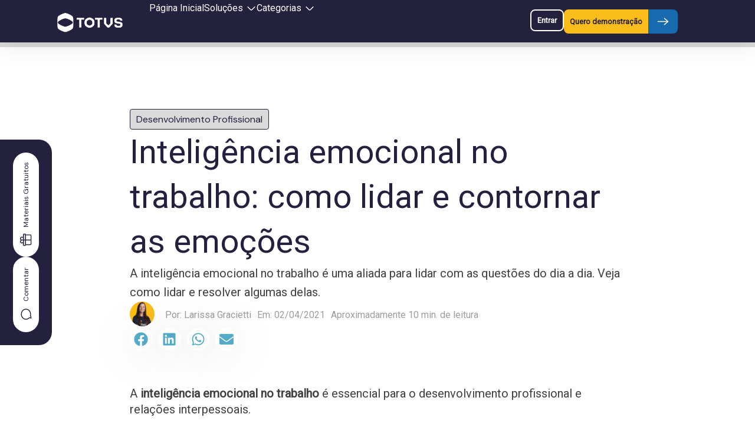

--- FILE ---
content_type: text/html; charset=UTF-8
request_url: https://www.feedz.com.br/blog/inteligencia-emocional-no-trabalho/
body_size: 36686
content:
<!doctype html>
<html lang="pt-BR">
<head>
	<meta charset="UTF-8">
	<meta name="viewport" content="width=device-width, initial-scale=1">
	<link rel="profile" href="https://gmpg.org/xfn/11">
	<meta name='robots' content='index, follow, max-image-preview:large, max-snippet:-1, max-video-preview:-1' />
	<style>img:is([sizes="auto" i], [sizes^="auto," i]) { contain-intrinsic-size: 3000px 1500px }</style>
	<script id="wpp-js" src="https://www.feedz.com.br/blog/wp-content/plugins/wordpress-popular-posts/assets/js/wpp.min.js?ver=7.1.0" data-sampling="0" data-sampling-rate="100" data-api-url="https://www.feedz.com.br/blog/wp-json/wordpress-popular-posts" data-post-id="2880" data-token="8d5648f67f" data-lang="0" data-debug="0"></script>

	<!-- This site is optimized with the Yoast SEO Premium plugin v20.7 (Yoast SEO v23.8) - https://yoast.com/wordpress/plugins/seo/ -->
	<title>Inteligência emocional no trabalho: como lidar com as emoções?</title>
	<meta name="description" content="A inteligência emocional no trabalho é uma aliada para lidar com as questões do dia a dia. Veja como lidar e resolver algumas delas." />
	<link rel="canonical" href="https://www.feedz.com.br/blog/inteligencia-emocional-no-trabalho/" />
	<meta property="og:locale" content="pt_BR" />
	<meta property="og:type" content="article" />
	<meta property="og:title" content="Inteligência emocional no trabalho: como lidar e contornar as emoções" />
	<meta property="og:description" content="A inteligência emocional no trabalho é uma aliada para lidar com as questões do dia a dia. Veja como lidar e resolver algumas delas." />
	<meta property="og:url" content="https://www.feedz.com.br/blog/inteligencia-emocional-no-trabalho/" />
	<meta property="og:site_name" content="Blog Feedz" />
	<meta property="article:published_time" content="2021-04-02T11:22:25+00:00" />
	<meta property="article:modified_time" content="2025-05-20T13:16:53+00:00" />
	<meta property="og:image" content="https://www.feedz.com.br/blog/wp-content/uploads/2021/04/Inteligencia-emocional-no-trabalho.png" />
	<meta property="og:image:width" content="800" />
	<meta property="og:image:height" content="533" />
	<meta property="og:image:type" content="image/png" />
	<meta name="author" content="Larissa Gracietti" />
	<meta name="twitter:card" content="summary_large_image" />
	<meta name="twitter:label1" content="Escrito por" />
	<meta name="twitter:data1" content="Larissa Gracietti" />
	<meta name="twitter:label2" content="Est. tempo de leitura" />
	<meta name="twitter:data2" content="10 minutos" />
	<script type="application/ld+json" class="yoast-schema-graph">{"@context":"https://schema.org","@graph":[{"@type":"WebPage","@id":"https://www.feedz.com.br/blog/inteligencia-emocional-no-trabalho/","url":"https://www.feedz.com.br/blog/inteligencia-emocional-no-trabalho/","name":"Inteligência emocional no trabalho: como lidar com as emoções?","isPartOf":{"@id":"https://www.feedz.com.br/blog/#website"},"primaryImageOfPage":{"@id":"https://www.feedz.com.br/blog/inteligencia-emocional-no-trabalho/#primaryimage"},"image":{"@id":"https://www.feedz.com.br/blog/inteligencia-emocional-no-trabalho/#primaryimage"},"thumbnailUrl":"https://www.feedz.com.br/blog/wp-content/uploads/2021/04/Inteligencia-emocional-no-trabalho.png","datePublished":"2021-04-02T11:22:25+00:00","dateModified":"2025-05-20T13:16:53+00:00","author":{"@id":"https://www.feedz.com.br/blog/#/schema/person/4d811d7eafda30da0f9d6eb243d78b51"},"description":"A inteligência emocional no trabalho é uma aliada para lidar com as questões do dia a dia. Veja como lidar e resolver algumas delas.","breadcrumb":{"@id":"https://www.feedz.com.br/blog/inteligencia-emocional-no-trabalho/#breadcrumb"},"inLanguage":"pt-BR","potentialAction":[{"@type":"ReadAction","target":["https://www.feedz.com.br/blog/inteligencia-emocional-no-trabalho/"]}]},{"@type":"ImageObject","inLanguage":"pt-BR","@id":"https://www.feedz.com.br/blog/inteligencia-emocional-no-trabalho/#primaryimage","url":"https://www.feedz.com.br/blog/wp-content/uploads/2021/04/Inteligencia-emocional-no-trabalho.png","contentUrl":"https://www.feedz.com.br/blog/wp-content/uploads/2021/04/Inteligencia-emocional-no-trabalho.png","width":800,"height":533,"caption":"Inteligência emocional no trabalho"},{"@type":"BreadcrumbList","@id":"https://www.feedz.com.br/blog/inteligencia-emocional-no-trabalho/#breadcrumb","itemListElement":[{"@type":"ListItem","position":1,"name":"Home","item":"https://www.feedz.com.br/blog/"},{"@type":"ListItem","position":2,"name":"Inteligência emocional no trabalho: como lidar e contornar as emoções"}]},{"@type":"WebSite","@id":"https://www.feedz.com.br/blog/#website","url":"https://www.feedz.com.br/blog/","name":"Blog Feedz","description":"Últimas tendências em gestão de pessoas e engajamento de equipes. Conteúdos exclusivos para líderes que buscam inovação e resultados!","potentialAction":[{"@type":"SearchAction","target":{"@type":"EntryPoint","urlTemplate":"https://www.feedz.com.br/blog/?s={search_term_string}"},"query-input":{"@type":"PropertyValueSpecification","valueRequired":true,"valueName":"search_term_string"}}],"inLanguage":"pt-BR"},{"@type":"Person","@id":"https://www.feedz.com.br/blog/#/schema/person/4d811d7eafda30da0f9d6eb243d78b51","name":"Larissa Gracietti","image":{"@type":"ImageObject","inLanguage":"pt-BR","@id":"https://www.feedz.com.br/blog/#/schema/person/image/","url":"https://secure.gravatar.com/avatar/0ed5cebbc569a7c7dfff488eaae19074d9042534b9afc005bf359a750aee4c2a?s=96&d=identicon&r=g","contentUrl":"https://secure.gravatar.com/avatar/0ed5cebbc569a7c7dfff488eaae19074d9042534b9afc005bf359a750aee4c2a?s=96&d=identicon&r=g","caption":"Larissa Gracietti"},"description":"Escrevo para a Feedz, com o objetivo de criar ambientes de trabalho mais felizes e motivadores. Minha paixão é descobrir novas formas de engajar e inspirar as equipes. Vamos trabalhar juntos para tornar o local de trabalho um lugar incrível!","url":"https://www.feedz.com.br/blog/author/larissa/"}]}</script>
	<!-- / Yoast SEO Premium plugin. -->


<link rel='dns-prefetch' href='//static.addtoany.com' />
<link rel="alternate" type="application/rss+xml" title="Feed para Blog Feedz &raquo;" href="https://www.feedz.com.br/blog/feed/" />
<link rel="alternate" type="application/rss+xml" title="Feed de comentários para Blog Feedz &raquo;" href="https://www.feedz.com.br/blog/comments/feed/" />
<link rel="alternate" type="application/rss+xml" title="Feed de comentários para Blog Feedz &raquo; Inteligência emocional no trabalho: como lidar e contornar as emoções" href="https://www.feedz.com.br/blog/inteligencia-emocional-no-trabalho/feed/" />
<script>
window._wpemojiSettings = {"baseUrl":"https:\/\/s.w.org\/images\/core\/emoji\/15.1.0\/72x72\/","ext":".png","svgUrl":"https:\/\/s.w.org\/images\/core\/emoji\/15.1.0\/svg\/","svgExt":".svg","source":{"concatemoji":"https:\/\/www.feedz.com.br\/blog\/wp-includes\/js\/wp-emoji-release.min.js?ver=6.8.1"}};
/*! This file is auto-generated */
!function(i,n){var o,s,e;function c(e){try{var t={supportTests:e,timestamp:(new Date).valueOf()};sessionStorage.setItem(o,JSON.stringify(t))}catch(e){}}function p(e,t,n){e.clearRect(0,0,e.canvas.width,e.canvas.height),e.fillText(t,0,0);var t=new Uint32Array(e.getImageData(0,0,e.canvas.width,e.canvas.height).data),r=(e.clearRect(0,0,e.canvas.width,e.canvas.height),e.fillText(n,0,0),new Uint32Array(e.getImageData(0,0,e.canvas.width,e.canvas.height).data));return t.every(function(e,t){return e===r[t]})}function u(e,t,n){switch(t){case"flag":return n(e,"\ud83c\udff3\ufe0f\u200d\u26a7\ufe0f","\ud83c\udff3\ufe0f\u200b\u26a7\ufe0f")?!1:!n(e,"\ud83c\uddfa\ud83c\uddf3","\ud83c\uddfa\u200b\ud83c\uddf3")&&!n(e,"\ud83c\udff4\udb40\udc67\udb40\udc62\udb40\udc65\udb40\udc6e\udb40\udc67\udb40\udc7f","\ud83c\udff4\u200b\udb40\udc67\u200b\udb40\udc62\u200b\udb40\udc65\u200b\udb40\udc6e\u200b\udb40\udc67\u200b\udb40\udc7f");case"emoji":return!n(e,"\ud83d\udc26\u200d\ud83d\udd25","\ud83d\udc26\u200b\ud83d\udd25")}return!1}function f(e,t,n){var r="undefined"!=typeof WorkerGlobalScope&&self instanceof WorkerGlobalScope?new OffscreenCanvas(300,150):i.createElement("canvas"),a=r.getContext("2d",{willReadFrequently:!0}),o=(a.textBaseline="top",a.font="600 32px Arial",{});return e.forEach(function(e){o[e]=t(a,e,n)}),o}function t(e){var t=i.createElement("script");t.src=e,t.defer=!0,i.head.appendChild(t)}"undefined"!=typeof Promise&&(o="wpEmojiSettingsSupports",s=["flag","emoji"],n.supports={everything:!0,everythingExceptFlag:!0},e=new Promise(function(e){i.addEventListener("DOMContentLoaded",e,{once:!0})}),new Promise(function(t){var n=function(){try{var e=JSON.parse(sessionStorage.getItem(o));if("object"==typeof e&&"number"==typeof e.timestamp&&(new Date).valueOf()<e.timestamp+604800&&"object"==typeof e.supportTests)return e.supportTests}catch(e){}return null}();if(!n){if("undefined"!=typeof Worker&&"undefined"!=typeof OffscreenCanvas&&"undefined"!=typeof URL&&URL.createObjectURL&&"undefined"!=typeof Blob)try{var e="postMessage("+f.toString()+"("+[JSON.stringify(s),u.toString(),p.toString()].join(",")+"));",r=new Blob([e],{type:"text/javascript"}),a=new Worker(URL.createObjectURL(r),{name:"wpTestEmojiSupports"});return void(a.onmessage=function(e){c(n=e.data),a.terminate(),t(n)})}catch(e){}c(n=f(s,u,p))}t(n)}).then(function(e){for(var t in e)n.supports[t]=e[t],n.supports.everything=n.supports.everything&&n.supports[t],"flag"!==t&&(n.supports.everythingExceptFlag=n.supports.everythingExceptFlag&&n.supports[t]);n.supports.everythingExceptFlag=n.supports.everythingExceptFlag&&!n.supports.flag,n.DOMReady=!1,n.readyCallback=function(){n.DOMReady=!0}}).then(function(){return e}).then(function(){var e;n.supports.everything||(n.readyCallback(),(e=n.source||{}).concatemoji?t(e.concatemoji):e.wpemoji&&e.twemoji&&(t(e.twemoji),t(e.wpemoji)))}))}((window,document),window._wpemojiSettings);
</script>
<style id='wp-emoji-styles-inline-css'>

	img.wp-smiley, img.emoji {
		display: inline !important;
		border: none !important;
		box-shadow: none !important;
		height: 1em !important;
		width: 1em !important;
		margin: 0 0.07em !important;
		vertical-align: -0.1em !important;
		background: none !important;
		padding: 0 !important;
	}
</style>
<link rel='stylesheet' id='wp-block-library-css' href='https://www.feedz.com.br/blog/wp-includes/css/dist/block-library/style.min.css?ver=6.8.1' media='all' />
<style id='classic-theme-styles-inline-css'>
/*! This file is auto-generated */
.wp-block-button__link{color:#fff;background-color:#32373c;border-radius:9999px;box-shadow:none;text-decoration:none;padding:calc(.667em + 2px) calc(1.333em + 2px);font-size:1.125em}.wp-block-file__button{background:#32373c;color:#fff;text-decoration:none}
</style>
<style id='global-styles-inline-css'>
:root{--wp--preset--aspect-ratio--square: 1;--wp--preset--aspect-ratio--4-3: 4/3;--wp--preset--aspect-ratio--3-4: 3/4;--wp--preset--aspect-ratio--3-2: 3/2;--wp--preset--aspect-ratio--2-3: 2/3;--wp--preset--aspect-ratio--16-9: 16/9;--wp--preset--aspect-ratio--9-16: 9/16;--wp--preset--color--black: #000000;--wp--preset--color--cyan-bluish-gray: #abb8c3;--wp--preset--color--white: #ffffff;--wp--preset--color--pale-pink: #f78da7;--wp--preset--color--vivid-red: #cf2e2e;--wp--preset--color--luminous-vivid-orange: #ff6900;--wp--preset--color--luminous-vivid-amber: #fcb900;--wp--preset--color--light-green-cyan: #7bdcb5;--wp--preset--color--vivid-green-cyan: #00d084;--wp--preset--color--pale-cyan-blue: #8ed1fc;--wp--preset--color--vivid-cyan-blue: #0693e3;--wp--preset--color--vivid-purple: #9b51e0;--wp--preset--gradient--vivid-cyan-blue-to-vivid-purple: linear-gradient(135deg,rgba(6,147,227,1) 0%,rgb(155,81,224) 100%);--wp--preset--gradient--light-green-cyan-to-vivid-green-cyan: linear-gradient(135deg,rgb(122,220,180) 0%,rgb(0,208,130) 100%);--wp--preset--gradient--luminous-vivid-amber-to-luminous-vivid-orange: linear-gradient(135deg,rgba(252,185,0,1) 0%,rgba(255,105,0,1) 100%);--wp--preset--gradient--luminous-vivid-orange-to-vivid-red: linear-gradient(135deg,rgba(255,105,0,1) 0%,rgb(207,46,46) 100%);--wp--preset--gradient--very-light-gray-to-cyan-bluish-gray: linear-gradient(135deg,rgb(238,238,238) 0%,rgb(169,184,195) 100%);--wp--preset--gradient--cool-to-warm-spectrum: linear-gradient(135deg,rgb(74,234,220) 0%,rgb(151,120,209) 20%,rgb(207,42,186) 40%,rgb(238,44,130) 60%,rgb(251,105,98) 80%,rgb(254,248,76) 100%);--wp--preset--gradient--blush-light-purple: linear-gradient(135deg,rgb(255,206,236) 0%,rgb(152,150,240) 100%);--wp--preset--gradient--blush-bordeaux: linear-gradient(135deg,rgb(254,205,165) 0%,rgb(254,45,45) 50%,rgb(107,0,62) 100%);--wp--preset--gradient--luminous-dusk: linear-gradient(135deg,rgb(255,203,112) 0%,rgb(199,81,192) 50%,rgb(65,88,208) 100%);--wp--preset--gradient--pale-ocean: linear-gradient(135deg,rgb(255,245,203) 0%,rgb(182,227,212) 50%,rgb(51,167,181) 100%);--wp--preset--gradient--electric-grass: linear-gradient(135deg,rgb(202,248,128) 0%,rgb(113,206,126) 100%);--wp--preset--gradient--midnight: linear-gradient(135deg,rgb(2,3,129) 0%,rgb(40,116,252) 100%);--wp--preset--font-size--small: 13px;--wp--preset--font-size--medium: 20px;--wp--preset--font-size--large: 36px;--wp--preset--font-size--x-large: 42px;--wp--preset--spacing--20: 0.44rem;--wp--preset--spacing--30: 0.67rem;--wp--preset--spacing--40: 1rem;--wp--preset--spacing--50: 1.5rem;--wp--preset--spacing--60: 2.25rem;--wp--preset--spacing--70: 3.38rem;--wp--preset--spacing--80: 5.06rem;--wp--preset--shadow--natural: 6px 6px 9px rgba(0, 0, 0, 0.2);--wp--preset--shadow--deep: 12px 12px 50px rgba(0, 0, 0, 0.4);--wp--preset--shadow--sharp: 6px 6px 0px rgba(0, 0, 0, 0.2);--wp--preset--shadow--outlined: 6px 6px 0px -3px rgba(255, 255, 255, 1), 6px 6px rgba(0, 0, 0, 1);--wp--preset--shadow--crisp: 6px 6px 0px rgba(0, 0, 0, 1);}:where(.is-layout-flex){gap: 0.5em;}:where(.is-layout-grid){gap: 0.5em;}body .is-layout-flex{display: flex;}.is-layout-flex{flex-wrap: wrap;align-items: center;}.is-layout-flex > :is(*, div){margin: 0;}body .is-layout-grid{display: grid;}.is-layout-grid > :is(*, div){margin: 0;}:where(.wp-block-columns.is-layout-flex){gap: 2em;}:where(.wp-block-columns.is-layout-grid){gap: 2em;}:where(.wp-block-post-template.is-layout-flex){gap: 1.25em;}:where(.wp-block-post-template.is-layout-grid){gap: 1.25em;}.has-black-color{color: var(--wp--preset--color--black) !important;}.has-cyan-bluish-gray-color{color: var(--wp--preset--color--cyan-bluish-gray) !important;}.has-white-color{color: var(--wp--preset--color--white) !important;}.has-pale-pink-color{color: var(--wp--preset--color--pale-pink) !important;}.has-vivid-red-color{color: var(--wp--preset--color--vivid-red) !important;}.has-luminous-vivid-orange-color{color: var(--wp--preset--color--luminous-vivid-orange) !important;}.has-luminous-vivid-amber-color{color: var(--wp--preset--color--luminous-vivid-amber) !important;}.has-light-green-cyan-color{color: var(--wp--preset--color--light-green-cyan) !important;}.has-vivid-green-cyan-color{color: var(--wp--preset--color--vivid-green-cyan) !important;}.has-pale-cyan-blue-color{color: var(--wp--preset--color--pale-cyan-blue) !important;}.has-vivid-cyan-blue-color{color: var(--wp--preset--color--vivid-cyan-blue) !important;}.has-vivid-purple-color{color: var(--wp--preset--color--vivid-purple) !important;}.has-black-background-color{background-color: var(--wp--preset--color--black) !important;}.has-cyan-bluish-gray-background-color{background-color: var(--wp--preset--color--cyan-bluish-gray) !important;}.has-white-background-color{background-color: var(--wp--preset--color--white) !important;}.has-pale-pink-background-color{background-color: var(--wp--preset--color--pale-pink) !important;}.has-vivid-red-background-color{background-color: var(--wp--preset--color--vivid-red) !important;}.has-luminous-vivid-orange-background-color{background-color: var(--wp--preset--color--luminous-vivid-orange) !important;}.has-luminous-vivid-amber-background-color{background-color: var(--wp--preset--color--luminous-vivid-amber) !important;}.has-light-green-cyan-background-color{background-color: var(--wp--preset--color--light-green-cyan) !important;}.has-vivid-green-cyan-background-color{background-color: var(--wp--preset--color--vivid-green-cyan) !important;}.has-pale-cyan-blue-background-color{background-color: var(--wp--preset--color--pale-cyan-blue) !important;}.has-vivid-cyan-blue-background-color{background-color: var(--wp--preset--color--vivid-cyan-blue) !important;}.has-vivid-purple-background-color{background-color: var(--wp--preset--color--vivid-purple) !important;}.has-black-border-color{border-color: var(--wp--preset--color--black) !important;}.has-cyan-bluish-gray-border-color{border-color: var(--wp--preset--color--cyan-bluish-gray) !important;}.has-white-border-color{border-color: var(--wp--preset--color--white) !important;}.has-pale-pink-border-color{border-color: var(--wp--preset--color--pale-pink) !important;}.has-vivid-red-border-color{border-color: var(--wp--preset--color--vivid-red) !important;}.has-luminous-vivid-orange-border-color{border-color: var(--wp--preset--color--luminous-vivid-orange) !important;}.has-luminous-vivid-amber-border-color{border-color: var(--wp--preset--color--luminous-vivid-amber) !important;}.has-light-green-cyan-border-color{border-color: var(--wp--preset--color--light-green-cyan) !important;}.has-vivid-green-cyan-border-color{border-color: var(--wp--preset--color--vivid-green-cyan) !important;}.has-pale-cyan-blue-border-color{border-color: var(--wp--preset--color--pale-cyan-blue) !important;}.has-vivid-cyan-blue-border-color{border-color: var(--wp--preset--color--vivid-cyan-blue) !important;}.has-vivid-purple-border-color{border-color: var(--wp--preset--color--vivid-purple) !important;}.has-vivid-cyan-blue-to-vivid-purple-gradient-background{background: var(--wp--preset--gradient--vivid-cyan-blue-to-vivid-purple) !important;}.has-light-green-cyan-to-vivid-green-cyan-gradient-background{background: var(--wp--preset--gradient--light-green-cyan-to-vivid-green-cyan) !important;}.has-luminous-vivid-amber-to-luminous-vivid-orange-gradient-background{background: var(--wp--preset--gradient--luminous-vivid-amber-to-luminous-vivid-orange) !important;}.has-luminous-vivid-orange-to-vivid-red-gradient-background{background: var(--wp--preset--gradient--luminous-vivid-orange-to-vivid-red) !important;}.has-very-light-gray-to-cyan-bluish-gray-gradient-background{background: var(--wp--preset--gradient--very-light-gray-to-cyan-bluish-gray) !important;}.has-cool-to-warm-spectrum-gradient-background{background: var(--wp--preset--gradient--cool-to-warm-spectrum) !important;}.has-blush-light-purple-gradient-background{background: var(--wp--preset--gradient--blush-light-purple) !important;}.has-blush-bordeaux-gradient-background{background: var(--wp--preset--gradient--blush-bordeaux) !important;}.has-luminous-dusk-gradient-background{background: var(--wp--preset--gradient--luminous-dusk) !important;}.has-pale-ocean-gradient-background{background: var(--wp--preset--gradient--pale-ocean) !important;}.has-electric-grass-gradient-background{background: var(--wp--preset--gradient--electric-grass) !important;}.has-midnight-gradient-background{background: var(--wp--preset--gradient--midnight) !important;}.has-small-font-size{font-size: var(--wp--preset--font-size--small) !important;}.has-medium-font-size{font-size: var(--wp--preset--font-size--medium) !important;}.has-large-font-size{font-size: var(--wp--preset--font-size--large) !important;}.has-x-large-font-size{font-size: var(--wp--preset--font-size--x-large) !important;}
:where(.wp-block-post-template.is-layout-flex){gap: 1.25em;}:where(.wp-block-post-template.is-layout-grid){gap: 1.25em;}
:where(.wp-block-columns.is-layout-flex){gap: 2em;}:where(.wp-block-columns.is-layout-grid){gap: 2em;}
:root :where(.wp-block-pullquote){font-size: 1.5em;line-height: 1.6;}
</style>
<link rel='stylesheet' id='contact-form-7-css' href='https://www.feedz.com.br/blog/wp-content/plugins/contact-form-7/includes/css/styles.css?ver=6.0' media='all' />
<link rel='stylesheet' id='wordpress-popular-posts-css-css' href='https://www.feedz.com.br/blog/wp-content/plugins/wordpress-popular-posts/assets/css/wpp.css?ver=7.1.0' media='all' />
<link rel='stylesheet' id='hello-elementor-css' href='https://www.feedz.com.br/blog/wp-content/themes/hello-elementor/style.min.css?ver=3.1.1' media='all' />
<link rel='stylesheet' id='hello-elementor-theme-style-css' href='https://www.feedz.com.br/blog/wp-content/themes/hello-elementor/theme.min.css?ver=3.1.1' media='all' />
<link rel='stylesheet' id='hello-elementor-header-footer-css' href='https://www.feedz.com.br/blog/wp-content/themes/hello-elementor/header-footer.min.css?ver=3.1.1' media='all' />
<link rel='stylesheet' id='elementor-frontend-css' href='https://www.feedz.com.br/blog/wp-content/uploads/elementor/css/custom-frontend.min.css?ver=1733440134' media='all' />
<link rel='stylesheet' id='elementor-post-5-css' href='https://www.feedz.com.br/blog/wp-content/uploads/elementor/css/post-5.css?ver=1733440134' media='all' />
<link rel='stylesheet' id='swiper-css' href='https://www.feedz.com.br/blog/wp-content/plugins/elementor/assets/lib/swiper/v8/css/swiper.min.css?ver=8.4.5' media='all' />
<link rel='stylesheet' id='e-swiper-css' href='https://www.feedz.com.br/blog/wp-content/plugins/elementor/assets/css/conditionals/e-swiper.min.css?ver=3.25.4' media='all' />
<link rel='stylesheet' id='elementor-pro-css' href='https://www.feedz.com.br/blog/wp-content/uploads/elementor/css/custom-pro-frontend.min.css?ver=1733440134' media='all' />
<link rel='stylesheet' id='elementor-post-10-css' href='https://www.feedz.com.br/blog/wp-content/uploads/elementor/css/post-10.css?ver=1750689096' media='all' />
<link rel='stylesheet' id='elementor-post-508-css' href='https://www.feedz.com.br/blog/wp-content/uploads/elementor/css/post-508.css?ver=1761591134' media='all' />
<link rel='stylesheet' id='elementor-post-1307-css' href='https://www.feedz.com.br/blog/wp-content/uploads/elementor/css/post-1307.css?ver=1739290440' media='all' />
<link rel='stylesheet' id='elementor-post-777-css' href='https://www.feedz.com.br/blog/wp-content/uploads/elementor/css/post-777.css?ver=1733440133' media='all' />
<link rel='stylesheet' id='custom-editor-styles-css' href='https://www.feedz.com.br/blog/wp-content/themes/hello-theme-child/src/Editor/Highlighter/highlighter.css?ver=6.8.1' media='all' />
<link rel='stylesheet' id='addtoany-css' href='https://www.feedz.com.br/blog/wp-content/plugins/add-to-any/addtoany.min.css?ver=1.16' media='all' />
<link rel='stylesheet' id='child-theme-css-css' href='https://www.feedz.com.br/blog/wp-content/themes/hello-theme-child/dist/theme.css?ver=1720789324' media='all' />
<link rel='stylesheet' id='parent-style-css' href='https://www.feedz.com.br/blog/wp-content/themes/hello-elementor/style.css?ver=2.0.4' media='all' />
<link rel='stylesheet' id='child-style-css' href='https://www.feedz.com.br/blog/wp-content/themes/hello-theme-child/style.css?ver=2.0.4' media='all' />
<link rel='stylesheet' id='google-fonts-1-css' href='https://fonts.googleapis.com/css?family=DM+Sans%3A100%2C100italic%2C200%2C200italic%2C300%2C300italic%2C400%2C400italic%2C500%2C500italic%2C600%2C600italic%2C700%2C700italic%2C800%2C800italic%2C900%2C900italic%7CPoppins%3A100%2C100italic%2C200%2C200italic%2C300%2C300italic%2C400%2C400italic%2C500%2C500italic%2C600%2C600italic%2C700%2C700italic%2C800%2C800italic%2C900%2C900italic&#038;display=swap&#038;ver=6.8.1' media='all' />
<link rel="preconnect" href="https://fonts.gstatic.com/" crossorigin><script id="addtoany-core-js-before">
window.a2a_config=window.a2a_config||{};a2a_config.callbacks=[];a2a_config.overlays=[];a2a_config.templates={};a2a_localize = {
	Share: "Share",
	Save: "Save",
	Subscribe: "Subscribe",
	Email: "Email",
	Bookmark: "Bookmark",
	ShowAll: "Show all",
	ShowLess: "Show less",
	FindServices: "Find service(s)",
	FindAnyServiceToAddTo: "Instantly find any service to add to",
	PoweredBy: "Powered by",
	ShareViaEmail: "Share via email",
	SubscribeViaEmail: "Subscribe via email",
	BookmarkInYourBrowser: "Bookmark in your browser",
	BookmarkInstructions: "Press Ctrl+D or \u2318+D to bookmark this page",
	AddToYourFavorites: "Add to your favorites",
	SendFromWebOrProgram: "Send from any email address or email program",
	EmailProgram: "Email program",
	More: "More&#8230;",
	ThanksForSharing: "Thanks for sharing!",
	ThanksForFollowing: "Thanks for following!"
};
</script>
<script defer src="https://static.addtoany.com/menu/page.js" id="addtoany-core-js"></script>
<script src="https://www.feedz.com.br/blog/wp-includes/js/jquery/jquery.min.js?ver=3.7.1" id="jquery-core-js"></script>
<script src="https://www.feedz.com.br/blog/wp-includes/js/jquery/jquery-migrate.min.js?ver=3.4.1" id="jquery-migrate-js"></script>
<script defer src="https://www.feedz.com.br/blog/wp-content/plugins/add-to-any/addtoany.min.js?ver=1.1" id="addtoany-jquery-js"></script>
<script src="https://www.feedz.com.br/blog/wp-content/themes/hello-theme-child/src/Editor/Highlighter/animate-highlighter.js?ver=6.8.1" id="custom-editor-scripts-js"></script>
<link rel="https://api.w.org/" href="https://www.feedz.com.br/blog/wp-json/" /><link rel="alternate" title="JSON" type="application/json" href="https://www.feedz.com.br/blog/wp-json/wp/v2/posts/2880" /><link rel='shortlink' href='https://www.feedz.com.br/blog/?p=2880' />
<link rel="alternate" title="oEmbed (JSON)" type="application/json+oembed" href="https://www.feedz.com.br/blog/wp-json/oembed/1.0/embed?url=https%3A%2F%2Fwww.feedz.com.br%2Fblog%2Finteligencia-emocional-no-trabalho%2F" />
<link rel="alternate" title="oEmbed (XML)" type="text/xml+oembed" href="https://www.feedz.com.br/blog/wp-json/oembed/1.0/embed?url=https%3A%2F%2Fwww.feedz.com.br%2Fblog%2Finteligencia-emocional-no-trabalho%2F&#038;format=xml" />
<!-- Google Tag Manager -->
<script>(function(w,d,s,l,i){w[l]=w[l]||[];w[l].push({'gtm.start':
new Date().getTime(),event:'gtm.js'});var f=d.getElementsByTagName(s)[0],
j=d.createElement(s),dl=l!='dataLayer'?'&l='+l:'';j.async=true;j.src=
'https://www.googletagmanager.com/gtm.js?id='+i+dl;f.parentNode.insertBefore(j,f);
})(window,document,'script','dataLayer','GTM-M6SPLBZ');</script>
<!-- End Google Tag Manager -->

<!-- Google Tag Manager (noscript) -->
<noscript><iframe src="https://www.googletagmanager.com/ns.html?id=GTM-M6SPLBZ"
height="0" width="0" style="display:none;visibility:hidden"></iframe></noscript>
<!-- End Google Tag Manager (noscript) -->

<!--- TAIL ---->
<script defer type="application/javascript" src="https://tags.cmp.tail.digital/25da847e-1354-42d9-801f-2c2951a23adb.js" data-config="tailcmpConfig" data-style-prefix="tailcmp"></script>
                                                                                                                                          <style id="wpp-loading-animation-styles">@-webkit-keyframes bgslide{from{background-position-x:0}to{background-position-x:-200%}}@keyframes bgslide{from{background-position-x:0}to{background-position-x:-200%}}.wpp-widget-block-placeholder,.wpp-shortcode-placeholder{margin:0 auto;width:60px;height:3px;background:#dd3737;background:linear-gradient(90deg,#dd3737 0%,#571313 10%,#dd3737 100%);background-size:200% auto;border-radius:3px;-webkit-animation:bgslide 1s infinite linear;animation:bgslide 1s infinite linear}</style>
                    <!-- Init Script -->
        <script></script>
        <!-- End Script -->
        <meta name="description" content="A inteligência emocional no trabalho é uma aliada para lidar com as questões do dia a dia. Veja como lidar e resolver algumas delas.">
<meta name="generator" content="Elementor 3.25.4; features: e_font_icon_svg, additional_custom_breakpoints, e_optimized_control_loading; settings: css_print_method-external, google_font-enabled, font_display-swap">
			<style>
				.e-con.e-parent:nth-of-type(n+4):not(.e-lazyloaded):not(.e-no-lazyload),
				.e-con.e-parent:nth-of-type(n+4):not(.e-lazyloaded):not(.e-no-lazyload) * {
					background-image: none !important;
				}
				@media screen and (max-height: 1024px) {
					.e-con.e-parent:nth-of-type(n+3):not(.e-lazyloaded):not(.e-no-lazyload),
					.e-con.e-parent:nth-of-type(n+3):not(.e-lazyloaded):not(.e-no-lazyload) * {
						background-image: none !important;
					}
				}
				@media screen and (max-height: 640px) {
					.e-con.e-parent:nth-of-type(n+2):not(.e-lazyloaded):not(.e-no-lazyload),
					.e-con.e-parent:nth-of-type(n+2):not(.e-lazyloaded):not(.e-no-lazyload) * {
						background-image: none !important;
					}
				}
			</style>
			<link rel="icon" href="https://www.feedz.com.br/blog/wp-content/uploads/2025/06/totvs-favicon-bg-light-192x192-1-150x150.png" sizes="32x32" />
<link rel="icon" href="https://www.feedz.com.br/blog/wp-content/uploads/2025/06/totvs-favicon-bg-light-192x192-1.png" sizes="192x192" />
<link rel="apple-touch-icon" href="https://www.feedz.com.br/blog/wp-content/uploads/2025/06/totvs-favicon-bg-light-192x192-1.png" />
<meta name="msapplication-TileImage" content="https://www.feedz.com.br/blog/wp-content/uploads/2025/06/totvs-favicon-bg-light-192x192-1.png" />
</head>
<body class="wp-singular post-template-default single single-post postid-2880 single-format-standard wp-theme-hello-elementor wp-child-theme-hello-theme-child elementor-default elementor-kit-5 elementor-page-1307">


<a class="skip-link screen-reader-text" href="#content">Ir para o conteúdo</a>

		<header data-elementor-type="header" data-elementor-id="10" class="elementor elementor-10 elementor-location-header" data-elementor-post-type="elementor_library">
			<header class="elementor-element elementor-element-2a0c9ceb e-flex e-con-boxed e-con e-parent" data-id="2a0c9ceb" data-element_type="container" id="headerMain" data-settings="{&quot;background_background&quot;:&quot;classic&quot;}">
					<div class="e-con-inner">
		<div class="elementor-element elementor-element-bbfad14 e-con-full e-flex e-con e-child" data-id="bbfad14" data-element_type="container">
				<div class="elementor-element elementor-element-5484d5f2 elementor-hidden-widescreen elementor-hidden-desktop elementor-widget elementor-widget-image" data-id="5484d5f2" data-element_type="widget" data-widget_type="image.default">
				<div class="elementor-widget-container">
														<a href="#elementor-action%3Aaction%3Dpopup%3Aopen%26settings%3DeyJpZCI6Ijg1NjU2IiwidG9nZ2xlIjp0cnVlfQ%3D%3D">
							<img width="52" height="14" src="https://www.feedz.com.br/blog/wp-content/uploads/2024/02/buscar.svg" class="attachment-large size-large wp-image-1213" alt="" />								</a>
													</div>
				</div>
				<div class="elementor-element elementor-element-c7d77f9 elementor-widget-mobile__width-initial elementor-widget elementor-widget-image" data-id="c7d77f9" data-element_type="widget" data-widget_type="image.default">
				<div class="elementor-widget-container">
														<a href="https://www.feedz.com.br/blog">
							<img width="202" height="90" src="https://www.feedz.com.br/blog/wp-content/uploads/2024/02/Header-→-Link.png" class="attachment-full size-full wp-image-89779" alt="" />								</a>
													</div>
				</div>
		<a class="elementor-element elementor-element-4a3e73d elementor-hidden-widescreen elementor-hidden-desktop e-flex e-con-boxed e-con e-child" data-id="4a3e73d" data-element_type="container" href="#elementor-action%3Aaction%3Dpopup%3Aopen%26settings%3DeyJpZCI6Ijg1NTA2IiwidG9nZ2xlIjp0cnVlfQ%3D%3D">
					<div class="e-con-inner">
				<div class="elementor-element elementor-element-9a61731 elementor-widget__width-initial elementor-widget-mobile__width-auto elementor-widget elementor-widget-html" data-id="9a61731" data-element_type="widget" data-widget_type="html.default">
				<div class="elementor-widget-container">
			 <div class="menu-toggle">

        <span>Menu</span>
        <div class="hamburger-menu">
            <div class="bar-top"></div>
            <div class="bar-middle-top"></div>
            <div class="bar-middle-bottom"></div>
            <div class="bar-bottom"></div>
        </div>
    </div>
    
    <style>
 
.menu-toggle {
  display: flex;
  align-items: center;
  gap: 4px;
  cursor: pointer;
  /* 16.2px */
}
.menu-toggle span {
  /* Mobile/Body/Text 3 */
  font-family: "DM Sans", sans-serif;
  font-size: 12px;
  font-style: normal;
  font-weight: 400;
  line-height: 135%;
  color: #fff;
}
.menu-toggle.active .hamburger-menu .bar-top {
  transform: rotate(45deg);
  bottom: 50%;
  width: 16px;
}
.menu-toggle.active .hamburger-menu .bar-middle-top,
.menu-toggle.active .hamburger-menu .bar-middle-bottom {
  transform: translateX(1rem);
  bottom: 50%;
  width: 16px;
  opacity: 0;
}
.menu-toggle.active .hamburger-menu .bar-bottom {
  transform: rotate(-45deg);
  bottom: 50%;
  width: 16px;
}
.menu-toggle .hamburger-menu {
  position: relative;
  width: 16px;
  height: 12px;
}
.menu-toggle .hamburger-menu .bar-top,
.menu-toggle .hamburger-menu .bar-middle-top,
.menu-toggle .hamburger-menu .bar-middle-bottom,
.menu-toggle .hamburger-menu .bar-bottom {
  position: absolute;
  width: 16px;
  height: 1px;
  background-color: #fff;
  border-radius: 10px;
  transition: all 0.3s ease-in-out;
  left: 0;
}
.menu-toggle .hamburger-menu .bar-top {
  bottom: 12px;
  width: 16px;
}
.menu-toggle .hamburger-menu .bar-middle-top {
  bottom: 66%;
  width: 8px;
}
.menu-toggle .hamburger-menu .bar-middle-bottom {
  bottom: 33%;
  width: 16px;
}
.menu-toggle .hamburger-menu .bar-bottom {
  bottom: 0px;
  width: 8px;
}/*# sourceMappingURL=style.css.map */
    </style>

    <script>
        document.addEventListener("DOMContentLoaded", function () {
            const menuToggle = document.querySelector(".menu-toggle");

            menuToggle.addEventListener("click", function () {
                this.classList.toggle("active");
            });
        });</script>
        
        		</div>
				</div>
					</div>
				</a>
				<div class="elementor-element elementor-element-e66aaae elementor-hidden-laptop elementor-hidden-tablet elementor-hidden-mobile elementor-widget elementor-widget-shortcode" data-id="e66aaae" data-element_type="widget" data-widget_type="shortcode.default">
				<div class="elementor-widget-container">
			<div class="menu-menu-principal-container"><ul id="menu-menu-principal" class="afsx-desk-menu nav__list"><li id="nav__item--85531" class="nav__item nav__item--type-post_type nav__item--object-page nav__item--home nav__item--85531 has-icon"><div class="linkWrap" style="--iconUrl:url(https://www.feedz.com.br/blog/wp-content/uploads/2024/02/casa.svg);"><img class="afsx-menu-icon" src="https://www.feedz.com.br/blog/wp-content/uploads/2024/02/casa.svg" alt="Página Inicial" /><a href="https://www.feedz.com.br/blog/"class="nav__link">Página Inicial</div></a></li>
<li id="nav__item--29" class="f-menu-spotlight nav__item nav__item--type-custom nav__item--object-custom nav__item--has-children nav__item--29 has-icon"><div class="linkWrap" style="--iconUrl:url(https://www.feedz.com.br/blog/wp-content/uploads/2024/02/solucoes.svg);"><img class="afsx-menu-icon" src="https://www.feedz.com.br/blog/wp-content/uploads/2024/02/solucoes.svg" alt="Soluções" /><a href="#"class="nav__link">Soluções</div></a><ul class="sub-nav"><li id="nav__item--85532" class="sub-nav__item sub-nav__item--type-custom sub-nav__item--object-custom nav__item--85532 has-icon"><div class="linkWrap" style="--iconUrl:url(https://www.feedz.com.br/blog/wp-content/uploads/2024/02/icon-07.svg);"><img class="afsx-menu-icon" src="https://www.feedz.com.br/blog/wp-content/uploads/2024/02/icon-07.svg" alt="Avaliação de desempenho" /><a href="https://www.feedz.com.br/avaliacao-de-desempenho"class="sub-nav__link">Avaliação de desempenho</div></a></li>
<li id="nav__item--85533" class="sub-nav__item sub-nav__item--type-custom sub-nav__item--object-custom nav__item--85533 has-icon"><div class="linkWrap" style="--iconUrl:url(https://www.feedz.com.br/blog/wp-content/uploads/2024/02/icon-06.svg);"><img class="afsx-menu-icon" src="https://www.feedz.com.br/blog/wp-content/uploads/2024/02/icon-06.svg" alt="Pesquisa de clima" /><a href="https://www.feedz.com.br/pesquisa-de-clima"class="sub-nav__link">Pesquisa de clima</div></a></li>
<li id="nav__item--85534" class="sub-nav__item sub-nav__item--type-custom sub-nav__item--object-custom nav__item--85534 has-icon"><div class="linkWrap" style="--iconUrl:url(https://www.feedz.com.br/blog/wp-content/uploads/2024/02/icon-05.svg);"><img class="afsx-menu-icon" src="https://www.feedz.com.br/blog/wp-content/uploads/2024/02/icon-05.svg" alt="Avaliação de experiência" /><a href="https://www.feedz.com.br/avaliacao-de-desempenho"class="sub-nav__link">Avaliação de experiência</div></a></li>
<li id="nav__item--85535" class="sub-nav__item sub-nav__item--type-custom sub-nav__item--object-custom nav__item--85535 has-icon"><div class="linkWrap" style="--iconUrl:url(https://www.feedz.com.br/blog/wp-content/uploads/2024/02/icon-04.svg);"><img class="afsx-menu-icon" src="https://www.feedz.com.br/blog/wp-content/uploads/2024/02/icon-04.svg" alt="Recrutamento e seleção" /><a href="https://www.feedz.com.br/recrutamento-e-selecao"class="sub-nav__link">Recrutamento e seleção</div></a></li>
<li id="nav__item--85539" class="sub-nav__item sub-nav__item--type-custom sub-nav__item--object-custom nav__item--85539 has-icon"><div class="linkWrap" style="--iconUrl:url(https://www.feedz.com.br/blog/wp-content/uploads/2024/02/icon-03.svg);"><img class="afsx-menu-icon" src="https://www.feedz.com.br/blog/wp-content/uploads/2024/02/icon-03.svg" alt="Objetivos e metas (OKR)" /><a href="https://www.feedz.com.br/okr"class="sub-nav__link">Objetivos e metas (OKR)</div></a></li>
<li id="nav__item--85540" class="sub-nav__item sub-nav__item--type-custom sub-nav__item--object-custom nav__item--85540 has-icon"><div class="linkWrap" style="--iconUrl:url(https://www.feedz.com.br/blog/wp-content/uploads/2024/02/icon-02.svg);"><img class="afsx-menu-icon" src="https://www.feedz.com.br/blog/wp-content/uploads/2024/02/icon-02.svg" alt="Departamento pessoal" /><a href="https://www.feedz.com.br/departamento-pessoal"class="sub-nav__link">Departamento pessoal</div></a></li>
</ul>
</li>
<li id="nav__item--30" class="f-menu-category nav__item nav__item--type-custom nav__item--object-custom nav__item--has-children nav__item--30 has-icon"><div class="linkWrap" style="--iconUrl:url(https://www.feedz.com.br/blog/wp-content/uploads/2024/02/Prancheta-1.svg);"><img class="afsx-menu-icon" src="https://www.feedz.com.br/blog/wp-content/uploads/2024/02/Prancheta-1.svg" alt="Categorias" /><a href="#"class="nav__link">Categorias</div></a><ul class="sub-nav"><li id="nav__item--85567" class="sub-nav__item sub-nav__item--type-custom sub-nav__item--object-custom sub-nav__item--has-children nav__item--85567 has-icon"><div class="linkWrap" style="--iconUrl:url(https://www.feedz.com.br/blog/wp-content/uploads/2024/02/icon-05-1.svg);"><img class="afsx-menu-icon" src="https://www.feedz.com.br/blog/wp-content/uploads/2024/02/icon-05-1.svg" alt="Recursos Humanos" /><a href="#"class="sub-nav__link">Recursos Humanos</div></a><ul class="sub-nav"><li id="nav__item--85553" class="sub-nav__item sub-nav__item--type-taxonomy sub-nav__item--object-category nav__item--85553"><div class="linkWrap"><a href="https://www.feedz.com.br/blog/category/gestao-de-negocios/"class="sub-nav__link">Gestão de Negócios</div></a></li>
<li id="nav__item--85560" class="sub-nav__item sub-nav__item--type-taxonomy sub-nav__item--object-category nav__item--85560"><div class="linkWrap"><a href="https://www.feedz.com.br/blog/category/one-on-one/"class="sub-nav__link">One on One</div></a></li>
<li id="nav__item--85544" class="sub-nav__item sub-nav__item--type-taxonomy sub-nav__item--object-category nav__item--85544"><div class="linkWrap"><a href="https://www.feedz.com.br/blog/category/clima-organizacional/"class="sub-nav__link">Clima Organizacional</div></a></li>
<li id="nav__item--85546" class="sub-nav__item sub-nav__item--type-taxonomy sub-nav__item--object-category nav__item--85546"><div class="linkWrap"><a href="https://www.feedz.com.br/blog/category/conteudo-com-audio/"class="sub-nav__link">Conteúdo com áudio</div></a></li>
<li id="nav__item--85559" class="sub-nav__item sub-nav__item--type-taxonomy sub-nav__item--object-category nav__item--85559"><div class="linkWrap"><a href="https://www.feedz.com.br/blog/category/onboarding/"class="sub-nav__link">Onboarding</div></a></li>
<li id="nav__item--85557" class="sub-nav__item sub-nav__item--type-taxonomy sub-nav__item--object-category nav__item--85557"><div class="linkWrap"><a href="https://www.feedz.com.br/blog/category/okr/"class="sub-nav__link">OKR</div></a></li>
<li id="nav__item--85556" class="sub-nav__item sub-nav__item--type-taxonomy sub-nav__item--object-category nav__item--85556"><div class="linkWrap"><a href="https://www.feedz.com.br/blog/category/mercado-de-trabalho/"class="sub-nav__link">Mercado de Trabalho</div></a></li>
	</ul>
</li>
<li id="nav__item--85555" class="sub-nav__item sub-nav__item--type-taxonomy sub-nav__item--object-category sub-nav__item--has-children nav__item--85555 has-icon"><div class="linkWrap" style="--iconUrl:url(https://www.feedz.com.br/blog/wp-content/uploads/2024/02/chronw.svg);"><img class="afsx-menu-icon" src="https://www.feedz.com.br/blog/wp-content/uploads/2024/02/chronw.svg" alt="Liderança" /><a href="https://www.feedz.com.br/blog/category/lideranca/"class="sub-nav__link">Liderança</div></a><ul class="sub-nav"><li id="nav__item--85561" class="sub-nav__item sub-nav__item--type-taxonomy sub-nav__item--object-category nav__item--85561"><div class="linkWrap"><a href="https://www.feedz.com.br/blog/category/people-analytics/"class="sub-nav__link">People Analytics</div></a></li>
<li id="nav__item--85562" class="sub-nav__item sub-nav__item--type-taxonomy sub-nav__item--object-category nav__item--85562"><div class="linkWrap"><a href="https://www.feedz.com.br/blog/category/recrutamento-e-selecao/"class="sub-nav__link">Recrutamento e Seleção</div></a></li>
<li id="nav__item--85545" class="sub-nav__item sub-nav__item--type-taxonomy sub-nav__item--object-category nav__item--85545"><div class="linkWrap"><a href="https://www.feedz.com.br/blog/category/comunicacao-interna/"class="sub-nav__link">Comunicação Interna</div></a></li>
<li id="nav__item--85563" class="sub-nav__item sub-nav__item--type-taxonomy sub-nav__item--object-category nav__item--85563"><div class="linkWrap"><a href="https://www.feedz.com.br/blog/category/rh/"class="sub-nav__link">RH</div></a></li>
<li id="nav__item--85566" class="sub-nav__item sub-nav__item--type-taxonomy sub-nav__item--object-category nav__item--85566"><div class="linkWrap"><a href="https://www.feedz.com.br/blog/category/turnover/"class="sub-nav__link">Turnover</div></a></li>
<li id="nav__item--85542" class="sub-nav__item sub-nav__item--type-taxonomy sub-nav__item--object-category nav__item--85542"><div class="linkWrap"><a href="https://www.feedz.com.br/blog/category/calendario-rh/"class="sub-nav__link">Calendário RH</div></a></li>
<li id="nav__item--85541" class="sub-nav__item sub-nav__item--type-taxonomy sub-nav__item--object-category nav__item--85541"><div class="linkWrap"><a href="https://www.feedz.com.br/blog/category/avaliacao-de-desempenho/"class="sub-nav__link">Avaliação de Desempenho</div></a></li>
<li id="nav__item--85554" class="sub-nav__item sub-nav__item--type-taxonomy sub-nav__item--object-category nav__item--85554"><div class="linkWrap"><a href="https://www.feedz.com.br/blog/category/gestao-de-pessoas/"class="sub-nav__link">Gestão de Pessoas</div></a></li>
	</ul>
</li>
<li id="nav__item--85569" class="sub-nav__item sub-nav__item--type-custom sub-nav__item--object-custom sub-nav__item--has-children nav__item--85569 has-icon"><div class="linkWrap" style="--iconUrl:url(https://www.feedz.com.br/blog/wp-content/uploads/2024/02/icon-07-1.svg);"><img class="afsx-menu-icon" src="https://www.feedz.com.br/blog/wp-content/uploads/2024/02/icon-07-1.svg" alt="Mercado de Trabalho" /><a href="#"class="sub-nav__link">Mercado de Trabalho</div></a><ul class="sub-nav"><li id="nav__item--85549" class="sub-nav__item sub-nav__item--type-taxonomy sub-nav__item--object-category current-post-ancestor current-menu-parent current-post-parent nav__item--85549"><div class="linkWrap"><a href="https://www.feedz.com.br/blog/category/desenvolvimento-profissional/"class="sub-nav__link">Desenvolvimento Profissional</div></a></li>
<li id="nav__item--85564" class="sub-nav__item sub-nav__item--type-taxonomy sub-nav__item--object-category nav__item--85564"><div class="linkWrap"><a href="https://www.feedz.com.br/blog/category/saude-mental/"class="sub-nav__link">Saúde Mental</div></a></li>
<li id="nav__item--85550" class="sub-nav__item sub-nav__item--type-taxonomy sub-nav__item--object-category nav__item--85550"><div class="linkWrap"><a href="https://www.feedz.com.br/blog/category/engajamento-e-produtividade/"class="sub-nav__link">Engajamento e Produtividade</div></a></li>
<li id="nav__item--85551" class="sub-nav__item sub-nav__item--type-taxonomy sub-nav__item--object-category nav__item--85551"><div class="linkWrap"><a href="https://www.feedz.com.br/blog/category/feedback/"class="sub-nav__link">Feedback</div></a></li>
	</ul>
</li>
<li id="nav__item--85570" class="sub-nav__item sub-nav__item--type-custom sub-nav__item--object-custom sub-nav__item--has-children nav__item--85570 has-icon"><div class="linkWrap" style="--iconUrl:url(https://www.feedz.com.br/blog/wp-content/uploads/2024/02/icon-06-1.svg);"><img class="afsx-menu-icon" src="https://www.feedz.com.br/blog/wp-content/uploads/2024/02/icon-06-1.svg" alt="Feedz" /><a href="#"class="sub-nav__link">Feedz</div></a><ul class="sub-nav"><li id="nav__item--85552" class="sub-nav__item sub-nav__item--type-taxonomy sub-nav__item--object-category nav__item--85552"><div class="linkWrap"><a href="https://www.feedz.com.br/blog/category/feedz/"class="sub-nav__link">Feedz</div></a></li>
<li id="nav__item--85543" class="sub-nav__item sub-nav__item--type-taxonomy sub-nav__item--object-category nav__item--85543"><div class="linkWrap"><a href="https://www.feedz.com.br/blog/category/cases/"class="sub-nav__link">Cases</div></a></li>
	</ul>
</li>
<li id="nav__item--85548" class="sub-nav__item sub-nav__item--type-taxonomy sub-nav__item--object-category nav__item--85548 has-icon"><div class="linkWrap" style="--iconUrl:url(https://www.feedz.com.br/blog/wp-content/uploads/2024/02/icon-05-1.svg);"><img class="afsx-menu-icon" src="https://www.feedz.com.br/blog/wp-content/uploads/2024/02/icon-05-1.svg" alt="Departamento Pessoal" /><a href="https://www.feedz.com.br/blog/category/departamento-pessoal/"class="sub-nav__link">Departamento Pessoal</div></a></li>
</ul>
</li>
</ul></div>		<div class="elementor-shortcode">        <style>

        </style>


</div>
				</div>
				</div>
				</div>
		<div class="elementor-element elementor-element-1228c18a elementor-hidden-mobile e-con-full elementor-hidden-laptop elementor-hidden-tablet e-flex e-con e-child" data-id="1228c18a" data-element_type="container">
				<div class="elementor-element elementor-element-896f2f0 elementor-hidden-laptop elementor-hidden-tablet elementor-hidden-mobile elementor-widget elementor-widget-button" data-id="896f2f0" data-element_type="widget" data-widget_type="button.default">
				<div class="elementor-widget-container">
							<div class="elementor-button-wrapper">
					<a class="elementor-button elementor-button-link elementor-size-sm" href="https://app.feedz.com.br/">
						<span class="elementor-button-content-wrapper">
									<span class="elementor-button-text">Entrar</span>
					</span>
					</a>
				</div>
						</div>
				</div>
				<div class="elementor-element elementor-element-7cb8b5b elementor-hidden-laptop elementor-hidden-tablet elementor-hidden-mobile elementor-widget elementor-widget-button" data-id="7cb8b5b" data-element_type="widget" id="openPopup" data-widget_type="button.default">
				<div class="elementor-widget-container">
							<div class="elementor-button-wrapper">
					<a class="elementor-button elementor-button-link elementor-size-sm" href="https://www.feedz.com.br/planos/" target="_blank">
						<span class="elementor-button-content-wrapper">
									<span class="elementor-button-text">Quero demonstração</span>
					</span>
					</a>
				</div>
						</div>
				</div>
				</div>
					</div>
				</header>
		<header class="elementor-element elementor-element-a6d50cc e-con-full elementor-hidden-widescreen elementor-hidden-desktop headerMob e-flex e-con e-parent" data-id="a6d50cc" data-element_type="container" id="headerCta" data-settings="{&quot;background_background&quot;:&quot;classic&quot;}">
				<div class="elementor-element elementor-element-6cf302b elementor-button-info elementor-widget elementor-widget-button" data-id="6cf302b" data-element_type="widget" data-widget_type="button.default">
				<div class="elementor-widget-container">
							<div class="elementor-button-wrapper">
					<a class="elementor-button elementor-size-sm" role="button" id="openPopup">
						<span class="elementor-button-content-wrapper">
									<span class="elementor-button-text">Quero demonstração</span>
					</span>
					</a>
				</div>
						</div>
				</div>
				</header>
		<div class="elementor-element elementor-element-ea69d33 e-flex e-con-boxed e-con e-parent" data-id="ea69d33" data-element_type="container">
					<div class="e-con-inner">
				<div class="elementor-element elementor-element-d4157f9 elementor-widget elementor-widget-html" data-id="d4157f9" data-element_type="widget" data-widget_type="html.default">
				<div class="elementor-widget-container">
			<!-- POPUP DO BOTÃO DE DEMO -->

<!-- HTML do Popup
<div class="customPopup" style="display: none">
  <div class="popup-content">
    <span class="close-btn" onclick="closePopup()">×</span>
    <h2>Solicite uma demonstração<br/>
      em <span style="color: #166AAD"> 7 segundos</span> ⚡️</h2>

    <form id="demoForm" class="formulario">
      <label for="email">E-mail profissional</label>
      <input type="email" placeholder="Seu e-mail da empresa" name="email" autoComplete="off" id="email" required />

      <label for="name">Nome Completo</label>
      <input type="text" placeholder="Seu nome" name="name" autoComplete="off" id="name" required />

      <label for="company_name">Nome da empresa</label>
      <input type="text" placeholder="Empresa onde trabalha" name="company_name" autoComplete="off" id="company_name" required />

      <label for="mobile_phone">Número do Celular/Whatsapp</label>
      <input type="text" id="mobile_phone" name="mobile_phone" placeholder="(00) 00000-0000" maxlength="15" required>

      <button type="submit">Solicitar demonstração gratuita</button>

      <p>*Ao enviar o formulário você aceita nossas <a href='/politica-de-privacidade/'>políticas de privacidade</a> e em receber comunicações de acordo com seu interesse.</p>
    </form>
  </div>
</div>
 -->

<!-- CSS do Popup
<style>
    .customPopup {
      position: fixed;
      top: 0;
      left: 0;
      width: 100%;
      height: 100%;
      background-color: rgba(0, 0, 0, 0.7);
      display: flex;
      justify-content: center;
      align-items: center;
      z-index: 9999;
    }

    .formulario {
      display: flex;
      flex-direction: column;
      align-items: flex-start;
    }

    .formulario input {
      width: 100%;
      padding: 10px;
      border-radius: 8px;
      border: #bbb 1px solid;
      margin: 5px 0;
    }

    .formulario label {
      margin-top: 10px;
      font-size: 16px;
    }

    .formulario button {
      width: 100%;
      background-color: #FBBD1B;
      padding: 15px 0;
      margin-top: 20px;
      border: none;
      border-radius: 10px;
      color: #000;
      font-size: 16px;
    }

    .formulario p {
        font-size: 12px;
        margin-top: 10px;
        font-weight: 600;
    }

    .customPopup h2 {
      text-align: left;
      font-size: 28px;
      font-weight: 700;
    }

    .popup-content {
      background-color: #fff;
      padding: 30px;
      border-radius: 8px;
      max-width: 450px;
      width: 90%;
      text-align: center;
      position: relative;
    }

    .close-btn {
      position: absolute;
      top: 10px;
      right: 10px;
      font-size: 20px;
      cursor: pointer;
      color: #333;
    }
</style>
 -->

<!-- JavaScript do Popup 
<script>

function closePopup() {
      document.querySelector(".customPopup").style.display = "none";
    }

    // Seleciona o botão do Elementor e adiciona o evento de clique
    document.addEventListener("DOMContentLoaded", function () {
      const button = document.querySelector("#openPopup");
      
      const banner = document.querySelector("#bannerTopo");

const bannerBF = document.querySelector("#bannerBF");

    function openPopup() {
      document.querySelector(".customPopup").style.display = "flex";
      
      if (bannerBF) {
          document.querySelector("#bannerBF").style.display = "none";
          
          document.querySelector("#closeBF").style.display = "none";
      }
    }

      if (banner) {
        banner.addEventListener("click", openPopup);
      }
      
      if (button) {
        button.addEventListener("click", openPopup);
      }
      
      if (bannerBF) {
        bannerBF.addEventListener("click", openPopup);
      }
    });

    // Verificação do email corporativo
    document.getElementById("email").addEventListener("input", function (e) {
        const emailInput = e.target;
        const emailValue = emailInput.value;
        
        // Lista de domínios não permitidos
        const blockedDomains = [
            "gmail.com", "hotmail.com", "outlook.com", "yahoo.com", 
            "aol.com", "icloud.com", "zoho.com", "gmx.com", "mail.com", "protonmail.com", "asd.com"
        ];
        
        // Extrai o domínio do email
        const emailDomain = emailValue.split("@")[1];

        // Verifica se o domínio está na lista de bloqueados
        if (emailDomain && blockedDomains.includes(emailDomain.toLowerCase())) {
            emailInput.setCustomValidity("Por favor, use um email corporativo.");
        } else {
            emailInput.setCustomValidity(""); // Limpa mensagem de erro se o domínio for permitido
        }
    });

    // Aplicação de máscara de telefone para o formato brasileiro
    document.getElementById("mobile_phone").addEventListener("input", function (e) {
      let input = e.target.value.replace(/\D/g, "");
      let formattedInput = "";

      if (input.length > 10) {
        // Formato para 11 dígitos: (XX) XXXXX-XXXX
        formattedInput = input.replace(/^(\d{2})(\d{5})(\d{4}).*/, "($1) $2-$3");
      } else if (input.length > 5) {
        // Formato para 10 dígitos: (XX) XXXX-XXXX
        formattedInput = input.replace(/^(\d{2})(\d{4})(\d{4}).*/, "($1) $2-$3");
      } else if (input.length > 2) {
        // Formato parcial: (XX) XXXX- ou (XX) XXXXX-
        formattedInput = input.replace(/^(\d{2})(\d{0,5})/, "($1) $2");
      } else {
        // Formato parcial: (XX
        formattedInput = input.replace(/^(\d{0,2})/, "($1");
      }

      e.target.value = formattedInput; // Define o valor formatado no input
    });
    
    // Envio do formulário para RD
    document.getElementById("demoForm").addEventListener("submit", function (event) {
      event.preventDefault(); 

      // Coleta os valores do formulário
      const email = document.getElementById("email").value;
      const name = document.getElementById("name").value;
      const companyName = document.getElementById("company_name").value;
      const telefone = document.getElementById("mobile_phone").value;

      // Cria um objeto com os dados do formulário
      const formData = {
        email: email,
        name: name,
        company_name: companyName,
        mobile_phone: telefone,
        conversion_identifier: "mql-popup-blog" 
      };

      fetch("https://www.feedz.com.br/api/rd-station", {
        method: "POST",
        // headers: {
        //   "Content-Type": "application/json",
        // //   Authorization: 'Bearer ACCESS_TOKEN',
        // },
        body: JSON.stringify({
                // event_type: 'CONVERSION',
                // event_family: 'CDP',
                payload: formData,
            }),
      })
      .then(response => {
        if (response.ok) {
          alert("Formulário enviado com sucesso!");
          closePopup(); 
          document.getElementById("demoForm").reset();
        } else {
          alert("Erro ao enviar o formulário. Tente novamente.");
        }
      })
      .catch(error => {
        console.error("Erro na requisição:", error);
        alert("Erro ao enviar o formulário. Verifique sua conexão.");
      });
    });
</script>
-->
		</div>
				</div>
					</div>
				</div>
				</header>
				<div data-elementor-type="single-post" data-elementor-id="1307" class="elementor elementor-1307 elementor-location-single post-2880 post type-post status-publish format-standard has-post-thumbnail hentry category-desenvolvimento-profissional" data-elementor-post-type="elementor_library">
			<div class="elementor-element elementor-element-ac963a6 e-con-full e-flex e-con e-parent" data-id="ac963a6" data-element_type="container" id="progressBarWarp">
				<div class="elementor-element elementor-element-ef4fe9c elementor-widget elementor-widget-html" data-id="ef4fe9c" data-element_type="widget" data-widget_type="html.default">
				<div class="elementor-widget-container">
			 <div class="progress-container">
    <div class="progress-bar" id="myBar"></div>
  </div>  

<style>
.progress-container {
  width: 100%;
  height: 8px;
  background: var(--e-global-color-ac1c3da);
}

.progress-bar {
  height: 8px;
  background: var(--e-global-color-text);
  width: 0%;
  transition: width .3s ease-out;
    
}
}
  

</style>
<script>


// When the user scrolls the page, execute myFunction 
window.onscroll = function () { progressBarWidth(), progressBarTopPosition() };
// Quando a página for redimensionada, atualize o posicionamento e a altura da progressBarWarp
window.onresize = function () { progressBarTopPosition() };



function progressBarWidth() {
  var winScroll = document.body.scrollTop || document.documentElement.scrollTop;
  var height = document.documentElement.scrollHeight - document.documentElement.clientHeight;
  var scrolled = (winScroll / height) * 100;
  document.getElementById("myBar").style.width = scrolled + "%";
}

function progressBarTopPosition() {
  var headerMain = document.getElementsByClassName('elementor-location-header')[0];
  var progressBarWarp = document.getElementById('progressBarWarp');
  var wpHeader = document.getElementById('wpadminbar');

  var headerHeight = headerMain.offsetHeight;

//   if (window.innerWidth > 600 && wpHeader) {
//     headerHeight += wpHeader.offsetHeight;
//   }

  progressBarWarp.style.top = `${headerHeight}px`;
}


</script>		</div>
				</div>
				</div>
		<div class="elementor-element elementor-element-92d69b5 e-flex e-con-boxed e-con e-parent" data-id="92d69b5" data-element_type="container">
					<div class="e-con-inner">
				<div class="elementor-element elementor-element-5c4dc44 elementor-widget elementor-widget-breadcrumbs" data-id="5c4dc44" data-element_type="widget" data-widget_type="breadcrumbs.default">
				<div class="elementor-widget-container">
			<p id="breadcrumbs"><span><span><a href="https://www.feedz.com.br/blog/">Home</a></span> » <span class="breadcrumb_last" aria-current="page">Inteligência emocional no trabalho: como lidar e contornar as emoções</span></span></p>		</div>
				</div>
					</div>
				</div>
		<div class="elementor-element elementor-element-cb5edac e-flex e-con-boxed e-con e-parent" data-id="cb5edac" data-element_type="container" data-settings="{&quot;background_background&quot;:&quot;classic&quot;}">
					<div class="e-con-inner">
				<div class="elementor-element elementor-element-f36aff9 elementor-widget elementor-widget-shortcode" data-id="f36aff9" data-element_type="widget" data-widget_type="shortcode.default">
				<div class="elementor-widget-container">
			<style>
            .catTagAll{
                display: flex;
                align-items: center;
                justify-content: flex-start;
                gap: 10px;
                flex-wrap: wrap;
            }
            .catTagAll .item{

                padding: 4px 10px 4px 10px;
                background-color: #DADADA;
                border-style: solid;
                border-width: 1px 1px 1px 1px;
                border-color: #23213D;
                border-radius: 4px 4px 4px 4px;



                color:  #23213D;
text-align: center;

font-family: "DM Sans";
font-size: 16px;
font-style: normal;
font-weight: 400;
line-height: 160%;

            }
           
            </style><div class="catTagAll"><a class="item" title="Desenvolvimento Profissional" href="https://www.feedz.com.br/blog/category/desenvolvimento-profissional/">Desenvolvimento Profissional</a></div>		<div class="elementor-shortcode"></div>
				</div>
				</div>
				<div class="elementor-element elementor-element-28db340 elementor-widget elementor-widget-theme-post-title elementor-page-title elementor-widget-heading" data-id="28db340" data-element_type="widget" data-widget_type="theme-post-title.default">
				<div class="elementor-widget-container">
			<h1 class="elementor-heading-title elementor-size-default">Inteligência emocional no trabalho: como lidar e contornar as emoções</h1>		</div>
				</div>
				<div class="elementor-element elementor-element-0900590 elementor-widget elementor-widget-theme-post-excerpt" data-id="0900590" data-element_type="widget" data-widget_type="theme-post-excerpt.default">
				<div class="elementor-widget-container">
			A inteligência emocional no trabalho é uma aliada para lidar com as questões do dia a dia. Veja como lidar e resolver algumas delas.		</div>
				</div>
		<div class="elementor-element elementor-element-fd4f103 e-flex e-con-boxed e-con e-child" data-id="fd4f103" data-element_type="container">
					<div class="e-con-inner">
				<div class="elementor-element elementor-element-08027ed elementor-widget-widescreen__width-auto elementor-widget elementor-widget-image" data-id="08027ed" data-element_type="widget" data-widget_type="image.default">
				<div class="elementor-widget-container">
													<img src="https://secure.gravatar.com/avatar/0ed5cebbc569a7c7dfff488eaae19074d9042534b9afc005bf359a750aee4c2a?s=96&#038;d=identicon&#038;r=g" title="" alt="" loading="lazy" />													</div>
				</div>
		<div class="elementor-element elementor-element-6dc7ca6 e-con-full e-flex e-con e-child" data-id="6dc7ca6" data-element_type="container">
				<div class="elementor-element elementor-element-3a4d92a elementor-align-left elementor-widget-tablet__width-auto elementor-widget elementor-widget-post-info" data-id="3a4d92a" data-element_type="widget" data-widget_type="post-info.default">
				<div class="elementor-widget-container">
					<ul class="elementor-inline-items elementor-icon-list-items elementor-post-info">
								<li class="elementor-icon-list-item elementor-repeater-item-a561f1e elementor-inline-item" itemprop="author">
										<span class="elementor-icon-list-icon">
								<svg aria-hidden="true" class="e-font-icon-svg e-far-user-circle" viewBox="0 0 496 512" xmlns="http://www.w3.org/2000/svg"><path d="M248 104c-53 0-96 43-96 96s43 96 96 96 96-43 96-96-43-96-96-96zm0 144c-26.5 0-48-21.5-48-48s21.5-48 48-48 48 21.5 48 48-21.5 48-48 48zm0-240C111 8 0 119 0 256s111 248 248 248 248-111 248-248S385 8 248 8zm0 448c-49.7 0-95.1-18.3-130.1-48.4 14.9-23 40.4-38.6 69.6-39.5 20.8 6.4 40.6 9.6 60.5 9.6s39.7-3.1 60.5-9.6c29.2 1 54.7 16.5 69.6 39.5-35 30.1-80.4 48.4-130.1 48.4zm162.7-84.1c-24.4-31.4-62.1-51.9-105.1-51.9-10.2 0-26 9.6-57.6 9.6-31.5 0-47.4-9.6-57.6-9.6-42.9 0-80.6 20.5-105.1 51.9C61.9 339.2 48 299.2 48 256c0-110.3 89.7-200 200-200s200 89.7 200 200c0 43.2-13.9 83.2-37.3 115.9z"></path></svg>							</span>
									<span class="elementor-icon-list-text elementor-post-info__item elementor-post-info__item--type-author">
							<span class="elementor-post-info__item-prefix">Por:</span>
										Larissa Gracietti					</span>
								</li>
				</ul>
				</div>
				</div>
				<div class="elementor-element elementor-element-e9679f1 elementor-align-left elementor-widget-tablet__width-auto elementor-widget elementor-widget-post-info" data-id="e9679f1" data-element_type="widget" data-widget_type="post-info.default">
				<div class="elementor-widget-container">
					<ul class="elementor-inline-items elementor-icon-list-items elementor-post-info">
								<li class="elementor-icon-list-item elementor-repeater-item-c42c229 elementor-inline-item" itemprop="datePublished">
						<a href="https://www.feedz.com.br/blog/2021/04/02/">
														<span class="elementor-icon-list-text elementor-post-info__item elementor-post-info__item--type-date">
							<span class="elementor-post-info__item-prefix">Em: </span>
										02/04/2021					</span>
									</a>
				</li>
				</ul>
				</div>
				</div>
				<div class="elementor-element elementor-element-6e1b5be elementor-align-left elementor-widget-tablet__width-initial elementor-widget elementor-widget-post-info" data-id="6e1b5be" data-element_type="widget" data-widget_type="post-info.default">
				<div class="elementor-widget-container">
					<ul class="elementor-inline-items elementor-icon-list-items elementor-post-info">
								<li class="elementor-icon-list-item elementor-repeater-item-872e7f6 elementor-inline-item">
										<span class="elementor-icon-list-icon">
								<i aria-hidden="true" class="far fa-tags"></i>							</span>
									<span class="elementor-icon-list-text elementor-post-info__item elementor-post-info__item--type-custom">
										Aproximadamente 10 min. de leitura					</span>
								</li>
				</ul>
				</div>
				</div>
				</div>
					</div>
				</div>
				<div class="elementor-element elementor-element-2871cd6 elementor-share-buttons--view-icon elementor-share-buttons--skin-flat elementor-share-buttons--shape-circle elementor-share-buttons--color-custom elementor-grid-0 elementor-widget elementor-widget-share-buttons" data-id="2871cd6" data-element_type="widget" data-widget_type="share-buttons.default">
				<div class="elementor-widget-container">
					<div class="elementor-grid">
								<div class="elementor-grid-item">
						<div
							class="elementor-share-btn elementor-share-btn_facebook"
							role="button"
							tabindex="0"
							aria-label="Compartilhar no facebook"
						>
															<span class="elementor-share-btn__icon">
								<svg class="e-font-icon-svg e-fab-facebook" viewBox="0 0 512 512" xmlns="http://www.w3.org/2000/svg"><path d="M504 256C504 119 393 8 256 8S8 119 8 256c0 123.78 90.69 226.38 209.25 245V327.69h-63V256h63v-54.64c0-62.15 37-96.48 93.67-96.48 27.14 0 55.52 4.84 55.52 4.84v61h-31.28c-30.8 0-40.41 19.12-40.41 38.73V256h68.78l-11 71.69h-57.78V501C413.31 482.38 504 379.78 504 256z"></path></svg>							</span>
																				</div>
					</div>
									<div class="elementor-grid-item">
						<div
							class="elementor-share-btn elementor-share-btn_linkedin"
							role="button"
							tabindex="0"
							aria-label="Compartilhar no linkedin"
						>
															<span class="elementor-share-btn__icon">
								<svg class="e-font-icon-svg e-fab-linkedin" viewBox="0 0 448 512" xmlns="http://www.w3.org/2000/svg"><path d="M416 32H31.9C14.3 32 0 46.5 0 64.3v383.4C0 465.5 14.3 480 31.9 480H416c17.6 0 32-14.5 32-32.3V64.3c0-17.8-14.4-32.3-32-32.3zM135.4 416H69V202.2h66.5V416zm-33.2-243c-21.3 0-38.5-17.3-38.5-38.5S80.9 96 102.2 96c21.2 0 38.5 17.3 38.5 38.5 0 21.3-17.2 38.5-38.5 38.5zm282.1 243h-66.4V312c0-24.8-.5-56.7-34.5-56.7-34.6 0-39.9 27-39.9 54.9V416h-66.4V202.2h63.7v29.2h.9c8.9-16.8 30.6-34.5 62.9-34.5 67.2 0 79.7 44.3 79.7 101.9V416z"></path></svg>							</span>
																				</div>
					</div>
									<div class="elementor-grid-item">
						<div
							class="elementor-share-btn elementor-share-btn_whatsapp"
							role="button"
							tabindex="0"
							aria-label="Compartilhar no whatsapp"
						>
															<span class="elementor-share-btn__icon">
								<svg class="e-font-icon-svg e-fab-whatsapp" viewBox="0 0 448 512" xmlns="http://www.w3.org/2000/svg"><path d="M380.9 97.1C339 55.1 283.2 32 223.9 32c-122.4 0-222 99.6-222 222 0 39.1 10.2 77.3 29.6 111L0 480l117.7-30.9c32.4 17.7 68.9 27 106.1 27h.1c122.3 0 224.1-99.6 224.1-222 0-59.3-25.2-115-67.1-157zm-157 341.6c-33.2 0-65.7-8.9-94-25.7l-6.7-4-69.8 18.3L72 359.2l-4.4-7c-18.5-29.4-28.2-63.3-28.2-98.2 0-101.7 82.8-184.5 184.6-184.5 49.3 0 95.6 19.2 130.4 54.1 34.8 34.9 56.2 81.2 56.1 130.5 0 101.8-84.9 184.6-186.6 184.6zm101.2-138.2c-5.5-2.8-32.8-16.2-37.9-18-5.1-1.9-8.8-2.8-12.5 2.8-3.7 5.6-14.3 18-17.6 21.8-3.2 3.7-6.5 4.2-12 1.4-32.6-16.3-54-29.1-75.5-66-5.7-9.8 5.7-9.1 16.3-30.3 1.8-3.7.9-6.9-.5-9.7-1.4-2.8-12.5-30.1-17.1-41.2-4.5-10.8-9.1-9.3-12.5-9.5-3.2-.2-6.9-.2-10.6-.2-3.7 0-9.7 1.4-14.8 6.9-5.1 5.6-19.4 19-19.4 46.3 0 27.3 19.9 53.7 22.6 57.4 2.8 3.7 39.1 59.7 94.8 83.8 35.2 15.2 49 16.5 66.6 13.9 10.7-1.6 32.8-13.4 37.4-26.4 4.6-13 4.6-24.1 3.2-26.4-1.3-2.5-5-3.9-10.5-6.6z"></path></svg>							</span>
																				</div>
					</div>
									<div class="elementor-grid-item">
						<div
							class="elementor-share-btn elementor-share-btn_email"
							role="button"
							tabindex="0"
							aria-label="Compartilhar no email"
						>
															<span class="elementor-share-btn__icon">
								<svg class="e-font-icon-svg e-fas-envelope" viewBox="0 0 512 512" xmlns="http://www.w3.org/2000/svg"><path d="M502.3 190.8c3.9-3.1 9.7-.2 9.7 4.7V400c0 26.5-21.5 48-48 48H48c-26.5 0-48-21.5-48-48V195.6c0-5 5.7-7.8 9.7-4.7 22.4 17.4 52.1 39.5 154.1 113.6 21.1 15.4 56.7 47.8 92.2 47.6 35.7.3 72-32.8 92.3-47.6 102-74.1 131.6-96.3 154-113.7zM256 320c23.2.4 56.6-29.2 73.4-41.4 132.7-96.3 142.8-104.7 173.4-128.7 5.8-4.5 9.2-11.5 9.2-18.9v-19c0-26.5-21.5-48-48-48H48C21.5 64 0 85.5 0 112v19c0 7.4 3.4 14.3 9.2 18.9 30.6 23.9 40.7 32.4 173.4 128.7 16.8 12.2 50.2 41.8 73.4 41.4z"></path></svg>							</span>
																				</div>
					</div>
						</div>
				</div>
				</div>
					</div>
				</div>
		<div class="elementor-element elementor-element-aedfd98 e-flex e-con-boxed e-con e-parent" data-id="aedfd98" data-element_type="container">
					<div class="e-con-inner">
				<div class="elementor-element elementor-element-90409a5 elementor-widget elementor-widget-shortcode" data-id="90409a5" data-element_type="widget" data-widget_type="shortcode.default">
				<div class="elementor-widget-container">
					<div class="elementor-shortcode"></div>
				</div>
				</div>
				<div class="elementor-element elementor-element-e67319f elementor-widget elementor-widget-shortcode" data-id="e67319f" data-element_type="widget" data-widget_type="shortcode.default">
				<div class="elementor-widget-container">
					<div class="elementor-shortcode"></div>
				</div>
				</div>
				<div class="elementor-element elementor-element-48b9b1e elementor-widget elementor-widget-theme-post-content" data-id="48b9b1e" data-element_type="widget" data-widget_type="theme-post-content.default">
				<div class="elementor-widget-container">
			<p><span style="font-weight: 400;">A </span><b>inteligência emocional no trabalho</b><span style="font-weight: 400;"> é essencial para o desenvolvimento profissional e relações interpessoais.</span></p>
<p><span style="font-weight: 400;">Grande parte das atividades diárias se resume a negociar prazos com clientes, combinar como dividir as atividades com os colegas, pedir orientação técnica, enfim, se relacionar de forma propositiva com outras pessoas. </span></p>
<p><span style="font-weight: 400;">Por isso, a </span><b>inteligência emocional é uma característica tão exaltada por recrutadores</b></p>
<p><span style="font-weight: 400;">Os profissionais que apresentam essa habilidade conseguem ter um maior <a href="https://www.ibccoaching.com.br/portal/coaching-e-psicologia/importancia-do-autoconhecimento/" target="_blank" rel="noopener">autoconhecimento</a> e </span><b>agir sempre de forma consciente</b><span style="font-weight: 400;">, mesmo em situações de tensão ou conflito.</span></p>
<p><span style="font-weight: 400;">Na prática, </span><b>ter inteligência emocional no trabalho</b><span style="font-weight: 400;"> significa que os colaboradores usam sempre seu conhecimento para tirar o melhor das situações, sem deixar que os impulsos comprometam as entregas.</span></p>
<p><span style="font-weight: 400;">Essa habilidade está dentro do pacote de </span><a href="https://www.feedz.com.br/blog/soft-skills/" target="_blank" rel="noopener"><span style="font-weight: 400;">soft skills</span></a><span style="font-weight: 400;"> que </span><b>os responsáveis pelo RH devem avaliar na hora do recrutamento.</b><span style="font-weight: 400;"> O quociente emocional não precisa ser o mais elevado, afinal, é possível ter ações para desenvolvê-lo ao longo do tempo.</span></p>
<p><span style="font-weight: 400;">Entenda nesse artigo </span><b>o que é inteligência emocional no trabalho e como o RH pode avaliar e desenvolver o quociente em cada um</b><span style="font-weight: 400;">. </span></p>
<div class="lwptoc lwptoc-autoWidth lwptoc-baseItems lwptoc-light lwptoc-notInherit" data-smooth-scroll="1" data-smooth-scroll-offset="24"><div class="lwptoc_i">    <div class="lwptoc_header" style="font-size:130%;">
        <b class="lwptoc_title" style="font-weight:500;">Voe pelo conteúdo</b>            </div>
<div class="lwptoc_items lwptoc_items-visible">
    <div class="lwptoc_itemWrap"><div class="lwptoc_item">    <a href="#O_que_e_inteligencia_emocional">
                <span class="lwptoc_item_label">O que é inteligência emocional</span>
    </a>
    </div><div class="lwptoc_item">    <a href="#Por_que_utilizar_a_inteligencia_emocional_no_trabalho">
                <span class="lwptoc_item_label">Por que utilizar a inteligência emocional no trabalho</span>
    </a>
    <div class="lwptoc_itemWrap"><div class="lwptoc_item">    <a href="#Exemplo_pratico_de_como_utilizar_a_inteligencia_emocional_no_trabalho">
                <span class="lwptoc_item_label">Exemplo prático de como utilizar a inteligência emocional no trabalho</span>
    </a>
    </div></div></div><div class="lwptoc_item">    <a href="#Como_avaliar_a_inteligencia_emocional_na_hora_de_contratar">
                <span class="lwptoc_item_label">Como avaliar a inteligência emocional na hora de contratar</span>
    </a>
    </div><div class="lwptoc_item">    <a href="#Como_desenvolver_a_inteligencia_emocional_no_trabalho">
                <span class="lwptoc_item_label">Como desenvolver a inteligência emocional no trabalho</span>
    </a>
    <div class="lwptoc_itemWrap"><div class="lwptoc_item">    <a href="#1_Autoconhecimento">
                <span class="lwptoc_item_label">1. Autoconhecimento:</span>
    </a>
    </div><div class="lwptoc_item">    <a href="#2Autoconfianca">
                <span class="lwptoc_item_label">2.Autoconfiança:</span>
    </a>
    </div><div class="lwptoc_item">    <a href="#3_Saber_lidar_com_emocoes_negativas">
                <span class="lwptoc_item_label">3. Saber lidar com emoções negativas</span>
    </a>
    </div><div class="lwptoc_item">    <a href="#4_Saber_lidar_com_pressao">
                <span class="lwptoc_item_label">4. Saber lidar com pressão</span>
    </a>
    </div><div class="lwptoc_item">    <a href="#5_Seja_empatico">
                <span class="lwptoc_item_label">5. Seja empático</span>
    </a>
    </div></div></div><div class="lwptoc_item">    <a href="#Dicas_para_o_RH_contornar_algumas_emocoes_dos_colaboradores">
                <span class="lwptoc_item_label">Dicas para o RH contornar algumas emoções dos colaboradores</span>
    </a>
    <div class="lwptoc_itemWrap"><div class="lwptoc_item">    <a href="#Transito">
                <span class="lwptoc_item_label">Trânsito</span>
    </a>
    </div><div class="lwptoc_item">    <a href="#Problemas_Pessoais_Preocupacao_com_familia_e_amigos">
                <span class="lwptoc_item_label">Problemas Pessoais / Preocupação com família e amigos</span>
    </a>
    </div><div class="lwptoc_item">    <a href="#Desmotivacao_Falta_de_reconhecimento_Desprezo">
                <span class="lwptoc_item_label">Desmotivação / Falta de reconhecimento / Desprezo</span>
    </a>
    </div><div class="lwptoc_item">    <a href="#Cansaco_Stress">
                <span class="lwptoc_item_label">Cansaço / Stress</span>
    </a>
    </div><div class="lwptoc_item">    <a href="#Insatisfacao">
                <span class="lwptoc_item_label">Insatisfação</span>
    </a>
    </div></div></div><div class="lwptoc_item">    <a href="#Torne_a_inteligencia_emocional_uma_caracteristica_do_negocio">
                <span class="lwptoc_item_label">Torne a inteligência emocional uma característica do negócio</span>
    </a>
    </div></div></div>
</div></div>
<h2><span id="O_que_e_inteligencia_emocional"><span style="font-weight: 400;">O que é inteligência emocional</span></span></h2>
<p><b>Inteligência emocional é a capacidade de reconhecer suas emoções e canalizá-las em um caminho positivo, para que elas ajudem a construir soluções e não gerem mais problemas. </b></p>
<p><span style="font-weight: 400;">Sabe aquela pessoa “pavio curto”, que ao mínimo estímulo explode, levanta a voz e se impõe de forma agressiva?</span></p>
<p><span style="font-weight: 400;">Certamente você já trabalhou com alguém assim. Por mais que seja um bom profissional, essa pessoa acaba por desmotivar o time, gera apreensão e pode, inclusive, inibir os outros.</span></p>
<p><b>A inteligência emocional</b><span style="font-weight: 400;"> não vai mudar essa pessoa e transformá-la em um exemplo de calmaria, mas</span><b> ajuda a transformar o ímpeto de se exaltar em algo mais propositivo</b><span style="font-weight: 400;">, como construir um plano de ação, ter uma conversa estruturada para resolver o problema, entre outros. </span></p>
<p><span style="font-weight: 400;">Para alcançar essas mudanças, a inteligência emocional é dividida em 5 pilares, de acordo com <a href="https://www.danielgoleman.info/" target="_blank" rel="noopener">Daniel Goleman</a>, psicólogo norte-americano conhecido por ter criado o termo em 1990:</span></p>
<ul>
<li style="font-weight: 400;" aria-level="1"><b>Autoconhecimento</b><span style="font-weight: 400;">: saber identificar as emoções;</span></li>
<li style="font-weight: 400;" aria-level="1"><b>Controle emocional:</b><span style="font-weight: 400;"> saber adequar as emoções de acordo com as situações;</span></li>
<li style="font-weight: 400;" aria-level="1"><b>Automotivação: </b><span style="font-weight: 400;">saber usar as emoções como incentivadoras;</span></li>
<li style="font-weight: 400;" aria-level="1"><b>Reconhecimento de emoções em outras pessoas: </b><span style="font-weight: 400;">saber ter empatia pelo sentimento dos outros;</span></li>
<li style="font-weight: 400;" aria-level="1"><b>Relacionamento interpessoal: </b><span style="font-weight: 400;">saber interagir de forma construtiva com os outros. </span></li>
</ul>
<p>&nbsp;</p>
<h2><span id="Por_que_utilizar_a_inteligencia_emocional_no_trabalho"><span style="font-weight: 400;">Por que utilizar a inteligência emocional no trabalho </span></span></h2>
<p><span style="font-weight: 400;">A  </span><b>inteligência emocional no trabalho ajuda os profissionais a alcançarem sua melhor performance </b><span style="font-weight: 400;">— e nem precisamos dizer o quanto isso é benéfico para as empresas. </span></p>
<p><span style="font-weight: 400;">Por meio dela, as decisões são tomadas de forma mais racional, a colaboração é facilitada e  o clima da empresa ganha impulso.</span></p>
<p><span style="font-weight: 400;">As pessoas que têm esse índice desenvolvido conseguem</span><b> lidar com situações que as deixam desconfortáveis de maneira estratégica,</b><span style="font-weight: 400;"> transformando sentimentos impulsivos e negativos, em ações planejadas e inteligentes.</span></p>
<p><span style="font-weight: 400;">Mas</span><b> isso não quer dizer que quem tem inteligência emocional não é espontâneo.</b><span style="font-weight: 400;"> Os sentimentos dentro do ambiente profissional são ressignificados para gerarem ações positivas.</span></p>
<p><span style="font-weight: 400;">Com o tempo, esse processo é quase que automático, ajudando o profissional a expressar suas opiniões de forma natural.</span></p>
<p>&nbsp;</p>
<h3><span id="Exemplo_pratico_de_como_utilizar_a_inteligencia_emocional_no_trabalho"><span style="font-weight: 400;">Exemplo prático de como utilizar a inteligência emocional no trabalho</span></span></h3>
<p><span style="font-weight: 400;">Quando um cliente questiona algo e vai direto falar com o líder da área com um tom de reclamação, é natural que o responsável pelo atendimento se sinta minimizado e injustiçado.</span></p>
<p><span style="font-weight: 400;">Nesse papel, muitas pessoas se auto sabotam e se desmotivam, o que acaba impactando na qualidade das entregas e virando uma bola de neve. </span></p>
<p><b>Se o profissional tem inteligência emocional</b><span style="font-weight: 400;">, nesse caso, ele consegue <a href="https://feedz.com.br/blog/felicidade-no-trabalho/" target="_blank" rel="noopener">entender o sentimento</a> negativo e o que ele gera, evitando a auto sabotagem ao reprogramar essa sensação em algo que o motiva, que o faz ir atrás de seu líder, entender o problema e agir sobre ele.</span></p>
<p><span style="font-weight: 400;">Essa virada acontece tão rápido que, por mais que o primeiro impulso seja se sentir mal, o profissional logo inverte a situação. </span></p>
<p>&nbsp;</p>
<h2><span id="Como_avaliar_a_inteligencia_emocional_na_hora_de_contratar"><span style="font-weight: 400;">Como avaliar a inteligência emocional na hora de contratar </span></span></h2>
<p><span style="font-weight: 400;">Claro que essa habilidade pode ser trabalhada e desenvolvida no ambiente de trabalho — falaremos mais como adiante — mas </span>o ideal é que na hora do <a href="https://www.gupy.io/blog/recrutamento-e-selecao" target="_blank" rel="noopener">recrutamento</a><b> o índice de inteligência emocional seja levado em consideração.</b></p>
<p><span style="font-weight: 400;">Assim, algumas perguntas para o candidato podem ajudar a identificar o índice de inteligência emocional, como: </span></p>
<ol>
<li style="font-weight: 400;" aria-level="1"><span style="font-weight: 400;">Você persiste quando está frente a um novo desafio, não desistindo nas primeiras dificuldades?</span></li>
<li style="font-weight: 400;" aria-level="1"><span style="font-weight: 400;">Você procura se colocar no lugar do outro, sendo compreensivo em relação aos momentos difíceis de outra pessoa?</span></li>
<li style="font-weight: 400;" aria-level="1"><span style="font-weight: 400;">Você consegue manifestar suas emoções de acordo com as pessoas, situações e o momento oportuno?</span></li>
<li style="font-weight: 400;" aria-level="1"><span style="font-weight: 400;">Você consegue controlar suas emoções, mantendo a calma nos momentos difíceis?</span></li>
<li style="font-weight: 400;" aria-level="1"><span style="font-weight: 400;">Você tem uma visão realista de si mesmo, com adequada percepção de suas potencialidades e limitações?</span></li>
<li style="font-weight: 400;" aria-level="1"><span style="font-weight: 400;">Você consegue superar seus sentimentos de frustração quando alguma coisa não dá certo, procurando aprender com as experiências negativas?</span></li>
<li style="font-weight: 400;" aria-level="1"><span style="font-weight: 400;">Quando tem alguma dificuldade com outra pessoa, você procura conversar diretamente com ela, evitando fofocas e mal entendidos?</span></li>
<li style="font-weight: 400;" aria-level="1"><span style="font-weight: 400;">Você perde a paciência com as pessoas de que gosta fácil? </span></li>
<li style="font-weight: 400;" aria-level="1"><span style="font-weight: 400;">Você consegue expressar suas opiniões de forma clara e percebe que é ouvida com atenção?</span></li>
<li style="font-weight: 400;" aria-level="1"><span style="font-weight: 400;">Você se sente seguro diante das outras pessoas?</span></li>
</ol>
<p><b>Se a maior parte das respostas for positiva, a pessoa tem um índice mais elevado de inteligência emocional.</b></p>
<p><span style="font-weight: 400;">Claro que não precisam ser feitos todos os questionamentos, </span><b>os recrutadores podem escolher os que fazem mais sentido </b><span style="font-weight: 400;">para a rotina que o candidato terá e adaptar de acordo com a realidade da empresa. </span></p>
<p>&nbsp;</p>
<h2><span id="Como_desenvolver_a_inteligencia_emocional_no_trabalho"><span style="font-weight: 400;">Como desenvolver a inteligência emocional no trabalho</span></span></h2>
<p><span style="font-weight: 400;">Mesmo que o índice de inteligência emocional do candidato não seja dos mais altos, não é preciso eliminá-lo do processo seletivo.</span></p>
<p><span style="font-weight: 400;">Isso porque</span><b> existem ações que podem ser feitas para desenvolver essa habilidade e aprimorá-la. </b></p>
<p><span style="font-weight: 400;">Separamos</span><b> 5 passos que levam a uma maturidade dessa habilidade</b><span style="font-weight: 400;"> e que podem ser incentivados por meio de ações da área de Gestão de Pessoas, confira:</span></p>
<p>&nbsp;</p>
<h3><span id="1_Autoconhecimento"><span style="font-weight: 400;">1. Autoconhecimento:</span></span></h3>
<p><span style="font-weight: 400;">O primeiro passo é saber qual a sua reação natural para cada situação, quais sentimentos prevalecem, o que tais sentimentos causam em você e como isso impacta no seu trabalho. Mapear isso leva tempo e necessita de disposição. Por isso, experimente:</span></p>
<ul>
<li style="font-weight: 400;" aria-level="1"><span style="font-weight: 400;">Anotar quando um sentimento ruim ou muito bom prevalece. </span></li>
<li style="font-weight: 400;" aria-level="1"><span style="font-weight: 400;">Anotar o que causou esse sentimento</span></li>
<li style="font-weight: 400;" aria-level="1"><span style="font-weight: 400;">Anotar como foi sua reação e atitude a partir dele.</span></li>
</ul>
<p><span style="font-weight: 400;">Isso ajuda a identificar padrões e reformular os que forem negativos, caminhando para ações estratégicas e inteligentes. </span></p>
<p>&nbsp;</p>
<h3><span id="2Autoconfianca"><span style="font-weight: 400;">2.Autoconfiança:</span></span></h3>
<p><span style="font-weight: 400;">Ser inteligente emocionalmente está intimamente ligado a falar com propriedade, passar segurança e demonstrar seus conhecimentos com clareza.</span></p>
<p><span style="font-weight: 400;">Coisas que podem ser um desafio para quem não tem autoconfiança.</span></p>
<p><span style="font-weight: 400;">Para desenvolver essa habilidade tente:</span></p>
<ul>
<li style="font-weight: 400;" aria-level="1"><span style="font-weight: 400;">Explicar para alguém ou escrever um texto sobre o que você faz no seu dia a dia e sobre suas maiores conquistas profissionais;</span></li>
<li style="font-weight: 400;" aria-level="1"><span style="font-weight: 400;">Perguntar para as pessoas quais são seus pontos fortes profissionalmente;</span></li>
<li style="font-weight: 400;" aria-level="1"><span style="font-weight: 400;">Se arriscar em novos desafios e analisar o resultado deles.</span></li>
<li aria-level="1">
</ul>
<h3><span id="3_Saber_lidar_com_emocoes_negativas"><span style="font-weight: 400;">3. Saber lidar com emoções negativas</span></span></h3>
<p><span style="font-weight: 400;">Depois que você mapeou suas emoções, o que as causa e quais são suas reações naturais é hora de </span><b>ressignificar as atitudes negativas</b><span style="font-weight: 400;">.</span></p>
<p><span style="font-weight: 400;">Quando perceber uma situação que é gatilho para um sentimento ruim ou sentir essa emoção tomando conta, tente esses passos:</span></p>
<ul>
<li style="font-weight: 400;" aria-level="1"><span style="font-weight: 400;">Primeiro: respire. Não faça nada no impulso.</span></li>
<li style="font-weight: 400;" aria-level="1"><span style="font-weight: 400;">Olhe para a causa e pense na solução não no problema.</span></li>
<li style="font-weight: 400;" aria-level="1"><span style="font-weight: 400;">Envolva outras pessoas, converse para expor seu ponto e tentar chegar a um consenso.</span></li>
</ul>
<p><span style="font-weight: 400;">Ter esse </span><span style="font-weight: 400;">controle sobre as emoções</span><span style="font-weight: 400;"> negativas faz com que naturalmente sua reação se torne construtiva e não de auto sabotagem. </span></p>
<p>&nbsp;</p>
<h3><span id="4_Saber_lidar_com_pressao"><span style="font-weight: 400;">4. Saber lidar com pressão</span></span></h3>
<p><span style="font-weight: 400;">O que mais tira as pessoas do sério é a pressão para que algo seja feito depressa ou perfeito. É aí que mora o perigo, afinal, poucas pessoas conseguem tirar o melhor de si sob pressão.</span></p>
<p><b>Quando a ansiedade bater e você perceber que está perdendo o controle, volte para os passos de como lidar com as emoções negativas.</b><span style="font-weight: 400;"> Para não chegar a esse ponto, tente:</span></p>
<ul>
<li style="font-weight: 400;" aria-level="1"><span style="font-weight: 400;">Listar todas as tarefas que precisa fazer em um dia, os prazos de entrega e os compromissos assumidos em uma agenda.</span></li>
<li style="font-weight: 400;" aria-level="1"><span style="font-weight: 400;">Entender o quanto de demanda consegue fazer com qualidade em um dia;</span></li>
<li style="font-weight: 400;" aria-level="1"><span style="font-weight: 400;">Aprender a pedir ajuda ou dizer não.</span></li>
</ul>
<p><span style="font-weight: 400;">Assim, é possível controlar a quantidade de demanda e o prazo delas, sempre deixando uma margem confortável para evitar ter que lidar com a pressão.</span></p>
<p>&nbsp;</p>
<h3><span id="5_Seja_empatico"><span style="font-weight: 400;">5. Seja empático</span></span></h3>
<p><span style="font-weight: 400;">Até agora falamos de ações voltadas para o “eu”, mas para ter inteligência emocional é preciso também olhar para o outro. Por isso, a empatia é tão importante.</span></p>
<p><span style="font-weight: 400;">Entender qual o limite do outro, quando é a melhor hora para falar, quanto as pessoas estão mais ou menos receptivas é essencial para uma troca positiva. </span></p>
<p>&nbsp;</p>
<h2><span id="Dicas_para_o_RH_contornar_algumas_emocoes_dos_colaboradores"><span style="font-weight: 400;">Dicas para o RH contornar algumas emoções dos colaboradores</span></span></h2>
<div id="lead-tudo-sobre-rh-guia-completo-para-profissionais-blog-b851074bbc73b8e8521e" role="main"></div>
<p><script type="text/javascript" src="https://d335luupugsy2.cloudfront.net/js/rdstation-forms/stable/rdstation-forms.min.js"></script><script type="text/javascript"> new RDStationForms('lead-tudo-sobre-rh-guia-completo-para-profissionais-blog-b851074bbc73b8e8521e', 'UA-112876276-1').createForm();</script></p>
<p>&nbsp;</p>
<p>&nbsp;</p>
<p><span style="font-weight: 400;">Existem alguns gatilhos comuns que tendem a gerar um sentimento negativo nos colaboradores e que ações simples da área de RH podem ajudar a evitar ou contornar, impulsionando a inteligência emocional.</span></p>
<p><span style="font-weight: 400;">Veja alguns exemplos de problemas e ações que podem ajudar a contorná-los.</span></p>
<p>&nbsp;</p>
<h3><span id="Transito"><span style="font-weight: 400;">Trânsito</span></span></h3>
<p><span style="font-weight: 400;">É possível flexibilizar o horário de entrada do colaborador? Por exemplo, entrar um pouco mais tarde, saindo um pouco mais tarde. Que tal identificar os principais dias de pico e planejar home-office nesses dias?</span></p>
<p>&nbsp;</p>
<h3><span id="Problemas_Pessoais_Preocupacao_com_familia_e_amigos"><span style="font-weight: 400;">Problemas Pessoais / Preocupação com família e amigos</span></span></h3>
<p><span style="font-weight: 400;">Um simples abraço com: “Vamos almoçar juntos?” ou “Tá tudo bem hoje? Quer conversar?” já faz a diferença. Dar flexibilidade para o colaborador sair mais cedo para resolver o problema pode ajudar também.</span></p>
<p>&nbsp;</p>
<h3><span id="Desmotivacao_Falta_de_reconhecimento_Desprezo"><span style="font-weight: 400;">Desmotivação / Falta de reconhecimento / Desprezo</span></span></h3>
<p><span style="font-weight: 400;">Que tal chamar o colaborador para um </span><a href="https://www.feedz.com.br/blog/one-on-one/" target="_blank" rel="noopener"><span style="font-weight: 400;">one-on-one</span></a><span style="font-weight: 400;">? É importante identificar os seus objetivos e expectativas na empresa. Vamos celebrar com mais frequência as vitórias individuais desse colaborador? Ser reconhecido é fundamental! O que acha de solicitar mais feedbacks para esse colaborador?</span></p>
<p>&nbsp;</p>
<h3><span id="Cansaco_Stress"><span style="font-weight: 400;">Cansaço / Stress</span></span></h3>
<p><span style="font-weight: 400;">Será que esse colaborador está com desvio ou acúmulo de função? Nada melhor que um bate-papo pessoalmente para um realinhamento de escopo. É uma situação passageira? Que tal dividir as funções desse colaborador entre duas pessoas? Um ajuda o outro. </span><span style="font-weight: 400;">Um dia de folga é melhor que cinco dias de improdutividade.</span></p>
<p>&nbsp;</p>
<h3><span id="Insatisfacao"><span style="font-weight: 400;">Insatisfação</span></span></h3>
<p><span style="font-weight: 400;">Nada melhor que um bate-papo pessoalmente para entender os motivos da insatisfação. Será que é o momento de rodar uma Pesquisa </span><span style="font-weight: 400;">eNPS </span><span style="font-weight: 400;">com um setor ou com toda a empresa? Por ser anônima, a depender do perfil do colaborador, algumas pessoas se sentem mais à vontade para falar.</span></p>
<p>&nbsp;</p>
<div class="wp-block-button aligncenter"><a class="wp-block-button__link has-background has-vivid-cyan-blue-background-color" href="https://www.feedz.com.br/enps/" target="_blank" rel="noopener">Conheça a Pesquisa eNPS da Feedz!</a></div>
<p>&nbsp;</p>
<h2><span id="Torne_a_inteligencia_emocional_uma_caracteristica_do_negocio"><span style="font-weight: 400;">Torne a inteligência emocional uma característica do negócio</span></span></h2>
<p><b>A inteligência emocional no trabalho, portanto, ajuda os colaboradores a desenvolverem a melhor versão de si mesmos</b><span style="font-weight: 400;">, alcançando sua plenitude profissional. Para a empresa,  isso se reflete em maior motivação, engajamento e produtividade.</span></p>
<p><span style="font-weight: 400;">Essa habilidade pode ser um diferencial na hora da entrevista, mas também pode ser desenvolvida com ajuda de ações do RH. </span></p>
<p><span style="font-weight: 400;">Na sua empresa, existe uma cultura de inteligência emocional? Conte para gente.</span></p>
		</div>
				</div>
				<div class="elementor-element elementor-element-0f33f08 elementor-widget elementor-widget-shortcode" data-id="0f33f08" data-element_type="widget" data-widget_type="shortcode.default">
				<div class="elementor-widget-container">
					<div class="elementor-shortcode"><p>Nenhum post relacionado encontrado</p></div>
				</div>
				</div>
				<div class="elementor-element elementor-element-f14643a elementor-widget elementor-widget-shortcode" data-id="f14643a" data-element_type="widget" data-widget_type="shortcode.default">
				<div class="elementor-widget-container">
					<div class="elementor-shortcode"></div>
				</div>
				</div>
					</div>
				</div>
		<div class="elementor-element elementor-element-ab1518a e-flex e-con-boxed e-con e-parent" data-id="ab1518a" data-element_type="container" id="comentarios">
					<div class="e-con-inner">
				<div class="elementor-element elementor-element-e15ffd4 elementor-widget elementor-widget-heading" data-id="e15ffd4" data-element_type="widget" data-widget_type="heading.default">
				<div class="elementor-widget-container">
			<h2 class="elementor-heading-title elementor-size-default">Veja o que estão comentando</h2>		</div>
				</div>
					</div>
				</div>
		<div class="elementor-element elementor-element-05254b6 e-con-full e-flex e-con e-parent" data-id="05254b6" data-element_type="container" data-settings="{&quot;position&quot;:&quot;absolute&quot;}">
				<div class="elementor-element elementor-element-5fe8061 elementor-widget elementor-widget-shortcode" data-id="5fe8061" data-element_type="widget" data-widget_type="shortcode.default">
				<div class="elementor-widget-container">
					<div class="elementor-shortcode">
  <div class="floatTrack">
  <div id="floatLinksWrap" class="float-links">


      <button id="meuBotao" class="comment" onclick="
var comentarios = document.getElementById('comentarios');
if (comentarios) {
comentarios.scrollIntoView();
setTimeout(function() {
  var editor = document.querySelector('#wpd-editor-0_0 .ql-editor');
  if (editor) {
    editor.focus();
  }
}, 1000);
}
">Comentar</button>

      <a href="https://www.feedz.com.br/blog/materiais/" class="materials">Materiais Gratuitos</a>



  </div>
</div>


<style>.elementor-location-single {
position: relative; }

.floatTrack {
position: absolute;
width: 100%;
height: 100%;
top: 0;
left: 0;
display: block; }
.floatTrack #floatLinksWrap {
  position: sticky;
  top: 800px;
  width: fit-content;
  left: 0;
  display: flex;
  flex-direction: row;
  background-color: #23213D;
  padding: 22px;
  gap: 8px;
  transform: translateY(-50%) rotate(-90deg);
  transform-origin: top left;
  z-index: 10;
  border-radius: 0 0 22px 22px;
  pointer-events: all; }
  
 
   
  

@media (max-width: 1140px) {
.floatTrack #floatLinksWrap {
  transform: translateY(-100%) rotate(0deg);
  top: calc(100% - 20px);
  left: 0;
  background-color: #fff;
  border-radius: 100px;
  box-shadow: 0 4px 36.5px 0 rgba(0, 0, 0, 0.1);
  padding: 8px 10px;
  margin-bottom: calc((75px / 2)* -1);
  transform-origin: top;
  margin-inline: auto; } }
  .floatTrack #floatLinksWrap a,
.floatTrack #floatLinksWrap button {
    background-color: #ffffff;
    padding: 8px 16px;
    display: flex;
    flex-direction: row;
    align-items: center;
    border-radius: 30px;
    color: #23213D;
    text-align: center;
    /* Desktop/Body/Text 2 */
    font-family: "DM Sans", sans-serif;
    font-size: 20px;
    font-style: normal;
    font-weight: 400;
    line-height: 160%;
    pointer-events: all;
    /* 32px */ }

@media (max-width: 1140px) {
.floatTrack #floatLinksWrap a,
.floatTrack #floatLinksWrap button {
  background-color: #F9F9F9;
  font-size: 16px;
  padding: 6px 10px; } }
    .floatTrack #floatLinksWrap a:before,
.floatTrack #floatLinksWrap button:before {
      content: '';
      height: 24px;
      width: 24px;
      display: block;
      margin-right: 10px;
      background-size: contain;
      background-position: center;
      background-repeat: no-repeat; }

@media (max-width: 1140px) {
.floatTrack #floatLinksWrap a:before,
.floatTrack #floatLinksWrap button:before {
  margin-right: 8px;
  height: 22px;
  width: 22px; } }
    .floatTrack #floatLinksWrap a.comment:before,
.floatTrack #floatLinksWrap button.comment:before {
   
      
   background-image: url("[data-uri]");
  
  
}
    .floatTrack #floatLinksWrap a.materials:before,
.floatTrack #floatLinksWrap button.materials:before {
     background-image: url("[data-uri]");
      }
      
      
 
        @media (max-height:780px){
     .floatTrack #floatLinksWrap a,
.floatTrack #floatLinksWrap button {
  font-size: 12px;
}

.floatTrack #floatLinksWrap{
  top: 630px;
}
   }

   @media screen and (max-width: 600px){
    #wpdcom .wpd-comment .wpd-comment-wrap {
        display: flex;
    }
      #wpdcom.wpd-layout-1 .wpd-comment.wpd-reply .wpd-comment-left,  #wpdcom .wpd-comment .wpd-comment-left {
        width: auto;
            margin:0;
    }
    }

</style>

</div>
				</div>
				</div>
				</div>
		<div class="elementor-element elementor-element-6ead868 e-con-full e-flex e-con e-parent" data-id="6ead868" data-element_type="container">
				</div>
		<div class="elementor-element elementor-element-36650860 elementor-hidden-tablet elementor-hidden-mobile e-con-full elementor-hidden-widescreen elementor-hidden-desktop elementor-hidden-laptop e-flex e-con e-parent" data-id="36650860" data-element_type="container" data-settings="{&quot;position&quot;:&quot;fixed&quot;}">
		<div class="elementor-element elementor-element-718a9770 e-grid e-con-full e-con e-child" data-id="718a9770" data-element_type="container">
		<div class="elementor-element elementor-element-371ccc6f e-con-full e-flex e-con e-child" data-id="371ccc6f" data-element_type="container">
				<div class="elementor-element elementor-element-7243b299 elementor-widget__width-inherit elementor-widget elementor-widget-heading" data-id="7243b299" data-element_type="widget" id="closeBF" data-widget_type="heading.default">
				<div class="elementor-widget-container">
			<h2 class="elementor-heading-title elementor-size-default">X</h2>		</div>
				</div>
				<div class="elementor-element elementor-element-24f7599e elementor-widget elementor-widget-image" data-id="24f7599e" data-element_type="widget" id="bannerBF" data-widget_type="image.default">
				<div class="elementor-widget-container">
													<img fetchpriority="high" width="1200" height="200" src="https://www.feedz.com.br/blog/wp-content/uploads/2024/12/BlackFriday-2024-1200-200.png" class="attachment-full size-full wp-image-88893" alt="" srcset="https://www.feedz.com.br/blog/wp-content/uploads/2024/12/BlackFriday-2024-1200-200.png 1200w, https://www.feedz.com.br/blog/wp-content/uploads/2024/12/BlackFriday-2024-1200-200-300x50.png 300w, https://www.feedz.com.br/blog/wp-content/uploads/2024/12/BlackFriday-2024-1200-200-1024x171.png 1024w, https://www.feedz.com.br/blog/wp-content/uploads/2024/12/BlackFriday-2024-1200-200-768x128.png 768w" sizes="(max-width: 1200px) 100vw, 1200px" />													</div>
				</div>
				</div>
				<div class="elementor-element elementor-element-620a862e elementor-widget elementor-widget-html" data-id="620a862e" data-element_type="widget" data-widget_type="html.default">
				<div class="elementor-widget-container">
			<script>
    
    function closeBFBanner() {
        document.querySelector("#bannerBF").style.display = "none";
        
        document.querySelector("#closeBF").style.display = "none";
    }
    
    const closeBannerBF = document.querySelector("#closeBF");
    
    if (closeBannerBF) {
        closeBannerBF.addEventListener("click", closeBFBanner);
      }
</script>		</div>
				</div>
				</div>
				</div>
				</div>
				<footer data-elementor-type="footer" data-elementor-id="508" class="elementor elementor-508 elementor-location-footer" data-elementor-post-type="elementor_library">
			<div class="elementor-element elementor-element-257a718a e-flex e-con-boxed e-con e-parent" data-id="257a718a" data-element_type="container" data-settings="{&quot;background_background&quot;:&quot;classic&quot;}">
					<div class="e-con-inner">
		<div class="elementor-element elementor-element-15eb7517 e-con-full elementor-hidden-laptop elementor-hidden-tablet elementor-hidden-mobile e-flex e-con e-child" data-id="15eb7517" data-element_type="container">
				<div class="elementor-element elementor-element-608a5b26 elementor-widget__width-initial elementor-position-top elementor-widget elementor-widget-image-box" data-id="608a5b26" data-element_type="widget" data-widget_type="image-box.default">
				<div class="elementor-widget-container">
			<div class="elementor-image-box-wrapper"><figure class="elementor-image-box-img"><img src="https://www.feedz.com.br/blog/wp-content/uploads/2024/02/logo.svg" title="" alt="" loading="lazy" /></figure><div class="elementor-image-box-content"><p class="elementor-image-box-description">Plataforma completa para aumentar o engajamento e desempenho de colaboradores.</p></div></div>		</div>
				</div>
				</div>
		<div class="elementor-element elementor-element-cb04f12 e-con-full e-flex e-con e-child" data-id="cb04f12" data-element_type="container">
		<div class="elementor-element elementor-element-283c6f90 e-con-full e-flex e-con e-child" data-id="283c6f90" data-element_type="container">
				<div class="elementor-element elementor-element-64ea26dc elementor-widget elementor-widget-heading" data-id="64ea26dc" data-element_type="widget" data-widget_type="heading.default">
				<div class="elementor-widget-container">
			<h6 class="elementor-heading-title elementor-size-default">Blog Feedz</h6>		</div>
				</div>
				<div class="elementor-element elementor-element-62a7d8c elementor-icon-list--layout-traditional elementor-list-item-link-full_width elementor-widget elementor-widget-icon-list" data-id="62a7d8c" data-element_type="widget" data-widget_type="icon-list.default">
				<div class="elementor-widget-container">
					<ul class="elementor-icon-list-items">
							<li class="elementor-icon-list-item">
											<a href="https://www.feedz.com.br/blog/materiais/">

											<span class="elementor-icon-list-text">Materiais</span>
											</a>
									</li>
								<li class="elementor-icon-list-item">
											<a href="https://www.feedz.com.br/cases-de-sucesso">

											<span class="elementor-icon-list-text">Cases de Sucesso</span>
											</a>
									</li>
								<li class="elementor-icon-list-item">
											<a href="https://open.spotify.com/show/5HMM8UgDpDTHNXpc3kfYQu">

											<span class="elementor-icon-list-text">BlogCast Chama o RH</span>
											</a>
									</li>
						</ul>
				</div>
				</div>
				</div>
		<div class="elementor-element elementor-element-f7847bc e-con-full e-flex e-con e-child" data-id="f7847bc" data-element_type="container">
				<div class="elementor-element elementor-element-29e8b73 elementor-widget elementor-widget-heading" data-id="29e8b73" data-element_type="widget" data-widget_type="heading.default">
				<div class="elementor-widget-container">
			<h6 class="elementor-heading-title elementor-size-default">A Feedz</h6>		</div>
				</div>
				<div class="elementor-element elementor-element-4050c53 elementor-icon-list--layout-traditional elementor-list-item-link-full_width elementor-widget elementor-widget-icon-list" data-id="4050c53" data-element_type="widget" data-widget_type="icon-list.default">
				<div class="elementor-widget-container">
					<ul class="elementor-icon-list-items">
							<li class="elementor-icon-list-item">
											<a href="https://www.feedz.com.br/">

											<span class="elementor-icon-list-text">Institucional</span>
											</a>
									</li>
								<li class="elementor-icon-list-item">
											<a href="http://feedz.com.br/vagas/">

											<span class="elementor-icon-list-text">Carreiras</span>
											</a>
									</li>
								<li class="elementor-icon-list-item">
											<a href="https://www.feedz.com.br/politica-de-privacidade/">

											<span class="elementor-icon-list-text">Política de Privacidade</span>
											</a>
									</li>
								<li class="elementor-icon-list-item">
											<a href="https://www.feedz.com.br/co-marketing/">

											<span class="elementor-icon-list-text">Co-marketing</span>
											</a>
									</li>
						</ul>
				</div>
				</div>
				</div>
		<div class="elementor-element elementor-element-1f3913a e-con-full e-flex e-con e-child" data-id="1f3913a" data-element_type="container">
				<div class="elementor-element elementor-element-66bfbd1 elementor-widget elementor-widget-heading" data-id="66bfbd1" data-element_type="widget" data-widget_type="heading.default">
				<div class="elementor-widget-container">
			<h6 class="elementor-heading-title elementor-size-default">Vamos conversar?</h6>		</div>
				</div>
				<div class="elementor-element elementor-element-5670725 elementor-icon-list--layout-traditional elementor-list-item-link-full_width elementor-widget elementor-widget-icon-list" data-id="5670725" data-element_type="widget" data-widget_type="icon-list.default">
				<div class="elementor-widget-container">
					<ul class="elementor-icon-list-items">
							<li class="elementor-icon-list-item">
										<span class="elementor-icon-list-text"><a href="/cdn-cgi/l/email-protection" class="__cf_email__" data-cfemail="354640455a47415075535050514f1b565a581b5747">[email&#160;protected]</a></span>
									</li>
						</ul>
				</div>
				</div>
				</div>
				<div class="elementor-element elementor-element-8bb344a elementor-widget__width-initial elementor-hidden-widescreen elementor-hidden-desktop elementor-widget elementor-widget-spacer" data-id="8bb344a" data-element_type="widget" data-widget_type="spacer.default">
				<div class="elementor-widget-container">
					<div class="elementor-spacer">
			<div class="elementor-spacer-inner"></div>
		</div>
				</div>
				</div>
		<div class="elementor-element elementor-element-c3f783c e-con-full e-flex e-con e-child" data-id="c3f783c" data-element_type="container">
				<div class="elementor-element elementor-element-f8c92c9 elementor-hidden-laptop elementor-hidden-tablet elementor-hidden-mobile elementor-widget elementor-widget-heading" data-id="f8c92c9" data-element_type="widget" data-widget_type="heading.default">
				<div class="elementor-widget-container">
			<h6 class="elementor-heading-title elementor-size-default">Siga-nos</h6>		</div>
				</div>
				<div class="elementor-element elementor-element-65ba4a4a e-grid-align-left elementor-shape-rounded elementor-grid-0 elementor-widget elementor-widget-social-icons" data-id="65ba4a4a" data-element_type="widget" data-widget_type="social-icons.default">
				<div class="elementor-widget-container">
					<div class="elementor-social-icons-wrapper elementor-grid">
							<span class="elementor-grid-item">
					<a class="elementor-icon elementor-social-icon elementor-social-icon-linkedin elementor-repeater-item-3f1b7ac" href="https://www.linkedin.com/company/feedzpeopleanalytics/" target="_blank">
						<span class="elementor-screen-only">Linkedin</span>
						<svg class="e-font-icon-svg e-fab-linkedin" viewBox="0 0 448 512" xmlns="http://www.w3.org/2000/svg"><path d="M416 32H31.9C14.3 32 0 46.5 0 64.3v383.4C0 465.5 14.3 480 31.9 480H416c17.6 0 32-14.5 32-32.3V64.3c0-17.8-14.4-32.3-32-32.3zM135.4 416H69V202.2h66.5V416zm-33.2-243c-21.3 0-38.5-17.3-38.5-38.5S80.9 96 102.2 96c21.2 0 38.5 17.3 38.5 38.5 0 21.3-17.2 38.5-38.5 38.5zm282.1 243h-66.4V312c0-24.8-.5-56.7-34.5-56.7-34.6 0-39.9 27-39.9 54.9V416h-66.4V202.2h63.7v29.2h.9c8.9-16.8 30.6-34.5 62.9-34.5 67.2 0 79.7 44.3 79.7 101.9V416z"></path></svg>					</a>
				</span>
							<span class="elementor-grid-item">
					<a class="elementor-icon elementor-social-icon elementor-social-icon-instagram elementor-repeater-item-5c0ce3c" href="https://www.instagram.com/feedzoficial/" target="_blank">
						<span class="elementor-screen-only">Instagram</span>
						<svg class="e-font-icon-svg e-fab-instagram" viewBox="0 0 448 512" xmlns="http://www.w3.org/2000/svg"><path d="M224.1 141c-63.6 0-114.9 51.3-114.9 114.9s51.3 114.9 114.9 114.9S339 319.5 339 255.9 287.7 141 224.1 141zm0 189.6c-41.1 0-74.7-33.5-74.7-74.7s33.5-74.7 74.7-74.7 74.7 33.5 74.7 74.7-33.6 74.7-74.7 74.7zm146.4-194.3c0 14.9-12 26.8-26.8 26.8-14.9 0-26.8-12-26.8-26.8s12-26.8 26.8-26.8 26.8 12 26.8 26.8zm76.1 27.2c-1.7-35.9-9.9-67.7-36.2-93.9-26.2-26.2-58-34.4-93.9-36.2-37-2.1-147.9-2.1-184.9 0-35.8 1.7-67.6 9.9-93.9 36.1s-34.4 58-36.2 93.9c-2.1 37-2.1 147.9 0 184.9 1.7 35.9 9.9 67.7 36.2 93.9s58 34.4 93.9 36.2c37 2.1 147.9 2.1 184.9 0 35.9-1.7 67.7-9.9 93.9-36.2 26.2-26.2 34.4-58 36.2-93.9 2.1-37 2.1-147.8 0-184.8zM398.8 388c-7.8 19.6-22.9 34.7-42.6 42.6-29.5 11.7-99.5 9-132.1 9s-102.7 2.6-132.1-9c-19.6-7.8-34.7-22.9-42.6-42.6-11.7-29.5-9-99.5-9-132.1s-2.6-102.7 9-132.1c7.8-19.6 22.9-34.7 42.6-42.6 29.5-11.7 99.5-9 132.1-9s102.7-2.6 132.1 9c19.6 7.8 34.7 22.9 42.6 42.6 11.7 29.5 9 99.5 9 132.1s2.7 102.7-9 132.1z"></path></svg>					</a>
				</span>
							<span class="elementor-grid-item">
					<a class="elementor-icon elementor-social-icon elementor-social-icon-youtube elementor-repeater-item-828f132" href="https://www.youtube.com/channel/UCWhMzWBvY2fU_hnfWWWkmfw" target="_blank">
						<span class="elementor-screen-only">Youtube</span>
						<svg class="e-font-icon-svg e-fab-youtube" viewBox="0 0 576 512" xmlns="http://www.w3.org/2000/svg"><path d="M549.655 124.083c-6.281-23.65-24.787-42.276-48.284-48.597C458.781 64 288 64 288 64S117.22 64 74.629 75.486c-23.497 6.322-42.003 24.947-48.284 48.597-11.412 42.867-11.412 132.305-11.412 132.305s0 89.438 11.412 132.305c6.281 23.65 24.787 41.5 48.284 47.821C117.22 448 288 448 288 448s170.78 0 213.371-11.486c23.497-6.321 42.003-24.171 48.284-47.821 11.412-42.867 11.412-132.305 11.412-132.305s0-89.438-11.412-132.305zm-317.51 213.508V175.185l142.739 81.205-142.739 81.201z"></path></svg>					</a>
				</span>
					</div>
				</div>
				</div>
				</div>
				</div>
					</div>
				</div>
		<div class="elementor-element elementor-element-58dc31da e-con-full e-flex e-con e-parent" data-id="58dc31da" data-element_type="container" data-settings="{&quot;background_background&quot;:&quot;classic&quot;}">
				<div class="elementor-element elementor-element-86af690 elementor-widget__width-initial elementor-hidden-laptop elementor-hidden-tablet elementor-hidden-mobile elementor-widget elementor-widget-spacer" data-id="86af690" data-element_type="widget" data-widget_type="spacer.default">
				<div class="elementor-widget-container">
					<div class="elementor-spacer">
			<div class="elementor-spacer-inner"></div>
		</div>
				</div>
				</div>
				<div class="elementor-element elementor-element-6c930df0 elementor-widget elementor-widget-heading" data-id="6c930df0" data-element_type="widget" data-widget_type="heading.default">
				<div class="elementor-widget-container">
			<p class="elementor-heading-title elementor-size-default">2025 <strong>Feedz</strong>  I  Todos os direitos reservados.</p>		</div>
				</div>
				</div>
				</footer>
		
<script data-cfasync="false" src="/cdn-cgi/scripts/5c5dd728/cloudflare-static/email-decode.min.js"></script><script type="speculationrules">
{"prefetch":[{"source":"document","where":{"and":[{"href_matches":"\/blog\/*"},{"not":{"href_matches":["\/blog\/wp-*.php","\/blog\/wp-admin\/*","\/blog\/wp-content\/uploads\/*","\/blog\/wp-content\/*","\/blog\/wp-content\/plugins\/*","\/blog\/wp-content\/themes\/hello-theme-child\/*","\/blog\/wp-content\/themes\/hello-elementor\/*","\/blog\/*\\?(.+)"]}},{"not":{"selector_matches":"a[rel~=\"nofollow\"]"}},{"not":{"selector_matches":".no-prefetch, .no-prefetch a"}}]},"eagerness":"conservative"}]}
</script>
                                                                                                                              		<div data-elementor-type="popup" data-elementor-id="85656" class="elementor elementor-85656 elementor-location-popup" data-elementor-settings="{&quot;open_selector&quot;:&quot;#open-material-popup&quot;,&quot;entrance_animation&quot;:&quot;fadeInUp&quot;,&quot;exit_animation&quot;:&quot;fadeInUp&quot;,&quot;entrance_animation_duration&quot;:{&quot;unit&quot;:&quot;px&quot;,&quot;size&quot;:1.2,&quot;sizes&quot;:[]},&quot;a11y_navigation&quot;:&quot;yes&quot;,&quot;timing&quot;:[]}" data-elementor-post-type="elementor_library">
			<div class="elementor-element elementor-element-62d6a853 e-flex e-con-boxed e-con e-parent" data-id="62d6a853" data-element_type="container">
					<div class="e-con-inner">
				<div class="elementor-element elementor-element-e8f41f9 elementor-widget__width-initial elementor-search-form--skin-classic elementor-search-form--button-type-icon elementor-search-form--icon-search elementor-widget elementor-widget-search-form" data-id="e8f41f9" data-element_type="widget" data-settings="{&quot;skin&quot;:&quot;classic&quot;}" data-widget_type="search-form.default">
				<div class="elementor-widget-container">
					<search role="search">
			<form class="elementor-search-form" action="https://www.feedz.com.br/blog" method="get">
												<div class="elementor-search-form__container">
					<label class="elementor-screen-only" for="elementor-search-form-e8f41f9">Pesquisar</label>

					
					<input id="elementor-search-form-e8f41f9" placeholder="O que você está buscando?" class="elementor-search-form__input" type="search" name="s" value="">
					
											<button class="elementor-search-form__submit" type="submit" aria-label="Pesquisar">
															<div class="e-font-icon-svg-container"><svg class="fa fa-search e-font-icon-svg e-fas-search" viewBox="0 0 512 512" xmlns="http://www.w3.org/2000/svg"><path d="M505 442.7L405.3 343c-4.5-4.5-10.6-7-17-7H372c27.6-35.3 44-79.7 44-128C416 93.1 322.9 0 208 0S0 93.1 0 208s93.1 208 208 208c48.3 0 92.7-16.4 128-44v16.3c0 6.4 2.5 12.5 7 17l99.7 99.7c9.4 9.4 24.6 9.4 33.9 0l28.3-28.3c9.4-9.4 9.4-24.6.1-34zM208 336c-70.7 0-128-57.2-128-128 0-70.7 57.2-128 128-128 70.7 0 128 57.2 128 128 0 70.7-57.2 128-128 128z"></path></svg></div>								<span class="elementor-screen-only">Pesquisar</span>
													</button>
					
									</div>
			</form>
		</search>
				</div>
				</div>
					</div>
				</div>
				</div>
				<div data-elementor-type="popup" data-elementor-id="85506" class="elementor elementor-85506 elementor-location-popup" data-elementor-settings="{&quot;entrance_animation&quot;:&quot;fadeInDown&quot;,&quot;exit_animation&quot;:&quot;fadeInDown&quot;,&quot;entrance_animation_duration&quot;:{&quot;unit&quot;:&quot;px&quot;,&quot;size&quot;:1.2,&quot;sizes&quot;:[]},&quot;a11y_navigation&quot;:&quot;yes&quot;,&quot;timing&quot;:[]}" data-elementor-post-type="elementor_library">
			<div class="elementor-element elementor-element-497d699 e-con-full e-flex e-con e-parent" data-id="497d699" data-element_type="container" id="mobMenuContainer">
				<div class="elementor-element elementor-element-bc9a2cc elementor-widget elementor-widget-shortcode" data-id="bc9a2cc" data-element_type="widget" data-widget_type="shortcode.default">
				<div class="elementor-widget-container">
			<div class="menu-menu-principal-container"><ul id="menu-menu-principal-1" class="afsx-mob-menu nav__list"><li class="nav__item nav__item--type-post_type nav__item--object-page nav__item--home nav__item--85531 has-icon"><div class="linkWrap" style="--iconUrl:url(https://www.feedz.com.br/blog/wp-content/uploads/2024/02/casa.svg);"><img class="afsx-menu-icon" src="https://www.feedz.com.br/blog/wp-content/uploads/2024/02/casa.svg" alt="Página Inicial" /><a href="https://www.feedz.com.br/blog/"class="nav__link">Página Inicial</div></a></li>
<li class="f-menu-spotlight nav__item nav__item--type-custom nav__item--object-custom nav__item--has-children nav__item--29 has-icon"><div class="linkWrap" style="--iconUrl:url(https://www.feedz.com.br/blog/wp-content/uploads/2024/02/solucoes.svg);"><img class="afsx-menu-icon" src="https://www.feedz.com.br/blog/wp-content/uploads/2024/02/solucoes.svg" alt="Soluções" /><a href="#"class="nav__link">Soluções</div></a><ul class="sub-nav"><li class="sub-nav__item sub-nav__item--type-custom sub-nav__item--object-custom nav__item--85532 has-icon"><div class="linkWrap" style="--iconUrl:url(https://www.feedz.com.br/blog/wp-content/uploads/2024/02/icon-07.svg);"><img class="afsx-menu-icon" src="https://www.feedz.com.br/blog/wp-content/uploads/2024/02/icon-07.svg" alt="Avaliação de desempenho" /><a href="https://www.feedz.com.br/avaliacao-de-desempenho"class="sub-nav__link">Avaliação de desempenho</div></a></li>
<li class="sub-nav__item sub-nav__item--type-custom sub-nav__item--object-custom nav__item--85533 has-icon"><div class="linkWrap" style="--iconUrl:url(https://www.feedz.com.br/blog/wp-content/uploads/2024/02/icon-06.svg);"><img class="afsx-menu-icon" src="https://www.feedz.com.br/blog/wp-content/uploads/2024/02/icon-06.svg" alt="Pesquisa de clima" /><a href="https://www.feedz.com.br/pesquisa-de-clima"class="sub-nav__link">Pesquisa de clima</div></a></li>
<li class="sub-nav__item sub-nav__item--type-custom sub-nav__item--object-custom nav__item--85534 has-icon"><div class="linkWrap" style="--iconUrl:url(https://www.feedz.com.br/blog/wp-content/uploads/2024/02/icon-05.svg);"><img class="afsx-menu-icon" src="https://www.feedz.com.br/blog/wp-content/uploads/2024/02/icon-05.svg" alt="Avaliação de experiência" /><a href="https://www.feedz.com.br/avaliacao-de-desempenho"class="sub-nav__link">Avaliação de experiência</div></a></li>
<li class="sub-nav__item sub-nav__item--type-custom sub-nav__item--object-custom nav__item--85535 has-icon"><div class="linkWrap" style="--iconUrl:url(https://www.feedz.com.br/blog/wp-content/uploads/2024/02/icon-04.svg);"><img class="afsx-menu-icon" src="https://www.feedz.com.br/blog/wp-content/uploads/2024/02/icon-04.svg" alt="Recrutamento e seleção" /><a href="https://www.feedz.com.br/recrutamento-e-selecao"class="sub-nav__link">Recrutamento e seleção</div></a></li>
<li class="sub-nav__item sub-nav__item--type-custom sub-nav__item--object-custom nav__item--85539 has-icon"><div class="linkWrap" style="--iconUrl:url(https://www.feedz.com.br/blog/wp-content/uploads/2024/02/icon-03.svg);"><img class="afsx-menu-icon" src="https://www.feedz.com.br/blog/wp-content/uploads/2024/02/icon-03.svg" alt="Objetivos e metas (OKR)" /><a href="https://www.feedz.com.br/okr"class="sub-nav__link">Objetivos e metas (OKR)</div></a></li>
<li class="sub-nav__item sub-nav__item--type-custom sub-nav__item--object-custom nav__item--85540 has-icon"><div class="linkWrap" style="--iconUrl:url(https://www.feedz.com.br/blog/wp-content/uploads/2024/02/icon-02.svg);"><img class="afsx-menu-icon" src="https://www.feedz.com.br/blog/wp-content/uploads/2024/02/icon-02.svg" alt="Departamento pessoal" /><a href="https://www.feedz.com.br/departamento-pessoal"class="sub-nav__link">Departamento pessoal</div></a></li>
</ul>
</li>
<li class="f-menu-category nav__item nav__item--type-custom nav__item--object-custom nav__item--has-children nav__item--30 has-icon"><div class="linkWrap" style="--iconUrl:url(https://www.feedz.com.br/blog/wp-content/uploads/2024/02/Prancheta-1.svg);"><img class="afsx-menu-icon" src="https://www.feedz.com.br/blog/wp-content/uploads/2024/02/Prancheta-1.svg" alt="Categorias" /><a href="#"class="nav__link">Categorias</div></a><ul class="sub-nav"><li class="sub-nav__item sub-nav__item--type-custom sub-nav__item--object-custom sub-nav__item--has-children nav__item--85567 has-icon"><div class="linkWrap" style="--iconUrl:url(https://www.feedz.com.br/blog/wp-content/uploads/2024/02/icon-05-1.svg);"><img class="afsx-menu-icon" src="https://www.feedz.com.br/blog/wp-content/uploads/2024/02/icon-05-1.svg" alt="Recursos Humanos" /><a href="#"class="sub-nav__link">Recursos Humanos</div></a><ul class="sub-nav"><li class="sub-nav__item sub-nav__item--type-taxonomy sub-nav__item--object-category nav__item--85553"><div class="linkWrap"><a href="https://www.feedz.com.br/blog/category/gestao-de-negocios/"class="sub-nav__link">Gestão de Negócios</div></a></li>
<li class="sub-nav__item sub-nav__item--type-taxonomy sub-nav__item--object-category nav__item--85560"><div class="linkWrap"><a href="https://www.feedz.com.br/blog/category/one-on-one/"class="sub-nav__link">One on One</div></a></li>
<li class="sub-nav__item sub-nav__item--type-taxonomy sub-nav__item--object-category nav__item--85544"><div class="linkWrap"><a href="https://www.feedz.com.br/blog/category/clima-organizacional/"class="sub-nav__link">Clima Organizacional</div></a></li>
<li class="sub-nav__item sub-nav__item--type-taxonomy sub-nav__item--object-category nav__item--85546"><div class="linkWrap"><a href="https://www.feedz.com.br/blog/category/conteudo-com-audio/"class="sub-nav__link">Conteúdo com áudio</div></a></li>
<li class="sub-nav__item sub-nav__item--type-taxonomy sub-nav__item--object-category nav__item--85559"><div class="linkWrap"><a href="https://www.feedz.com.br/blog/category/onboarding/"class="sub-nav__link">Onboarding</div></a></li>
<li class="sub-nav__item sub-nav__item--type-taxonomy sub-nav__item--object-category nav__item--85557"><div class="linkWrap"><a href="https://www.feedz.com.br/blog/category/okr/"class="sub-nav__link">OKR</div></a></li>
<li class="sub-nav__item sub-nav__item--type-taxonomy sub-nav__item--object-category nav__item--85556"><div class="linkWrap"><a href="https://www.feedz.com.br/blog/category/mercado-de-trabalho/"class="sub-nav__link">Mercado de Trabalho</div></a></li>
	</ul>
</li>
<li class="sub-nav__item sub-nav__item--type-taxonomy sub-nav__item--object-category sub-nav__item--has-children nav__item--85555 has-icon"><div class="linkWrap" style="--iconUrl:url(https://www.feedz.com.br/blog/wp-content/uploads/2024/02/chronw.svg);"><img class="afsx-menu-icon" src="https://www.feedz.com.br/blog/wp-content/uploads/2024/02/chronw.svg" alt="Liderança" /><a href="https://www.feedz.com.br/blog/category/lideranca/"class="sub-nav__link">Liderança</div></a><ul class="sub-nav"><li class="sub-nav__item sub-nav__item--type-taxonomy sub-nav__item--object-category nav__item--85561"><div class="linkWrap"><a href="https://www.feedz.com.br/blog/category/people-analytics/"class="sub-nav__link">People Analytics</div></a></li>
<li class="sub-nav__item sub-nav__item--type-taxonomy sub-nav__item--object-category nav__item--85562"><div class="linkWrap"><a href="https://www.feedz.com.br/blog/category/recrutamento-e-selecao/"class="sub-nav__link">Recrutamento e Seleção</div></a></li>
<li class="sub-nav__item sub-nav__item--type-taxonomy sub-nav__item--object-category nav__item--85545"><div class="linkWrap"><a href="https://www.feedz.com.br/blog/category/comunicacao-interna/"class="sub-nav__link">Comunicação Interna</div></a></li>
<li class="sub-nav__item sub-nav__item--type-taxonomy sub-nav__item--object-category nav__item--85563"><div class="linkWrap"><a href="https://www.feedz.com.br/blog/category/rh/"class="sub-nav__link">RH</div></a></li>
<li class="sub-nav__item sub-nav__item--type-taxonomy sub-nav__item--object-category nav__item--85566"><div class="linkWrap"><a href="https://www.feedz.com.br/blog/category/turnover/"class="sub-nav__link">Turnover</div></a></li>
<li class="sub-nav__item sub-nav__item--type-taxonomy sub-nav__item--object-category nav__item--85542"><div class="linkWrap"><a href="https://www.feedz.com.br/blog/category/calendario-rh/"class="sub-nav__link">Calendário RH</div></a></li>
<li class="sub-nav__item sub-nav__item--type-taxonomy sub-nav__item--object-category nav__item--85541"><div class="linkWrap"><a href="https://www.feedz.com.br/blog/category/avaliacao-de-desempenho/"class="sub-nav__link">Avaliação de Desempenho</div></a></li>
<li class="sub-nav__item sub-nav__item--type-taxonomy sub-nav__item--object-category nav__item--85554"><div class="linkWrap"><a href="https://www.feedz.com.br/blog/category/gestao-de-pessoas/"class="sub-nav__link">Gestão de Pessoas</div></a></li>
	</ul>
</li>
<li class="sub-nav__item sub-nav__item--type-custom sub-nav__item--object-custom sub-nav__item--has-children nav__item--85569 has-icon"><div class="linkWrap" style="--iconUrl:url(https://www.feedz.com.br/blog/wp-content/uploads/2024/02/icon-07-1.svg);"><img class="afsx-menu-icon" src="https://www.feedz.com.br/blog/wp-content/uploads/2024/02/icon-07-1.svg" alt="Mercado de Trabalho" /><a href="#"class="sub-nav__link">Mercado de Trabalho</div></a><ul class="sub-nav"><li class="sub-nav__item sub-nav__item--type-taxonomy sub-nav__item--object-category current-post-ancestor current-menu-parent current-post-parent nav__item--85549"><div class="linkWrap"><a href="https://www.feedz.com.br/blog/category/desenvolvimento-profissional/"class="sub-nav__link">Desenvolvimento Profissional</div></a></li>
<li class="sub-nav__item sub-nav__item--type-taxonomy sub-nav__item--object-category nav__item--85564"><div class="linkWrap"><a href="https://www.feedz.com.br/blog/category/saude-mental/"class="sub-nav__link">Saúde Mental</div></a></li>
<li class="sub-nav__item sub-nav__item--type-taxonomy sub-nav__item--object-category nav__item--85550"><div class="linkWrap"><a href="https://www.feedz.com.br/blog/category/engajamento-e-produtividade/"class="sub-nav__link">Engajamento e Produtividade</div></a></li>
<li class="sub-nav__item sub-nav__item--type-taxonomy sub-nav__item--object-category nav__item--85551"><div class="linkWrap"><a href="https://www.feedz.com.br/blog/category/feedback/"class="sub-nav__link">Feedback</div></a></li>
	</ul>
</li>
<li class="sub-nav__item sub-nav__item--type-custom sub-nav__item--object-custom sub-nav__item--has-children nav__item--85570 has-icon"><div class="linkWrap" style="--iconUrl:url(https://www.feedz.com.br/blog/wp-content/uploads/2024/02/icon-06-1.svg);"><img class="afsx-menu-icon" src="https://www.feedz.com.br/blog/wp-content/uploads/2024/02/icon-06-1.svg" alt="Feedz" /><a href="#"class="sub-nav__link">Feedz</div></a><ul class="sub-nav"><li class="sub-nav__item sub-nav__item--type-taxonomy sub-nav__item--object-category nav__item--85552"><div class="linkWrap"><a href="https://www.feedz.com.br/blog/category/feedz/"class="sub-nav__link">Feedz</div></a></li>
<li class="sub-nav__item sub-nav__item--type-taxonomy sub-nav__item--object-category nav__item--85543"><div class="linkWrap"><a href="https://www.feedz.com.br/blog/category/cases/"class="sub-nav__link">Cases</div></a></li>
	</ul>
</li>
<li class="sub-nav__item sub-nav__item--type-taxonomy sub-nav__item--object-category nav__item--85548 has-icon"><div class="linkWrap" style="--iconUrl:url(https://www.feedz.com.br/blog/wp-content/uploads/2024/02/icon-05-1.svg);"><img class="afsx-menu-icon" src="https://www.feedz.com.br/blog/wp-content/uploads/2024/02/icon-05-1.svg" alt="Departamento Pessoal" /><a href="https://www.feedz.com.br/blog/category/departamento-pessoal/"class="sub-nav__link">Departamento Pessoal</div></a></li>
</ul>
</li>
</ul></div>		<div class="elementor-shortcode">        <style>
            .afsx-mob-menu.nav__list {
                padding: 0;
            }

            .afsx-mob-menu .nav__item {
                display: block;
                margin: 0;
                border-bottom: 2px solid #dadada;
            }

            .afsx-mob-menu .nav__item:nth-last-child(1) {
                border-bottom: none;
            }

            .afsx-mob-menu .nav__item .linkWrap {
                display: flex;
                flex-direction: row;
            }

            .afsx-mob-menu .nav__item .linkWrap a {
                display: inline-block;
                width: 100%;
                padding: 40px 0;
            }

            .afsx-mob-menu .nav__item--has-children>.linkWrap {
                position: relative;
            }

            .afsx-mob-menu .nav__item--has-children>.linkWrap:before {
                content: '';
                pointer-events: none;
                transition: all 0.3s ease-in-out;
                width: 20px;
                height: 20px;
                position: absolute;
                transform: translateY(-50%);
                top: 50%;
                right: 20px;
                background-image: url("[data-uri]");
                background-repeat: no-repeat;
                background-size: contain;
                background-position: center;
            }

            .afsx-mob-menu .nav__item--has-children.open-sub-nav>.linkWrap:before {
                transform: translateY(-50%) scaleY(-1);
            }

            .afsx-mob-menu .nav__item--has-children.open-sub-nav .sub-nav {
                max-height: var(--max-height) !important;
                overflow: hidden;
                transition: all 1s ease-out;
            }

            .afsx-mob-menu .nav__item .afsx-menu-icon {
                width: 20px;
                margin-right: 8px;
            }

            .afsx-mob-menu .nav__item .sub-nav {
                padding: 0;
                max-height: 0;
                overflow: hidden;
                transition: all .5s ease-in;
            }

            .afsx-mob-menu .nav__item .sub-nav.open {
                max-height: 100vh;
            }

            .afsx-mob-menu .nav__item .sub-nav__item {
                display: block;
            }

            .afsx-mob-menu .nav__item .sub-nav__item .afsx-menu-icon {
                display: none;
            }

            .afsx-mob-menu .nav__item .sub-nav__item .sub-nav__link {
                padding: 12px 0;
                display: block;
                color: var(--Paleta-Neutra-Dark-Gray, #414141);
                font-family: "DM Sans", sans-serif;
                font-size: 20px;
                font-style: normal;
                font-weight: 700;
                line-height: 135%;

            }

            .afsx-mob-menu .nav__item .sub-nav__item--has-children>.sub-nav {
                max-height: none;
            }

            .afsx-mob-menu .nav__item .sub-nav__item--has-children>.sub-nav:before {
                display: none;
            }

            .afsx-mob-menu .nav__item .sub-nav__item--has-children>.sub-nav .sub-nav__link {
                color: var(--Paleta-Neutra-Dark-Gray, #414141);
                font-family: "DM Sans", sans-serif;
                font-size: 16px;
                font-style: normal;
                font-weight: 400;
                line-height: 135%;

            }

            .afsx-mob-menu .nav__link {
                color: var(--Paleta-Primrio-Dark-Blue, #23213d);
                font-family: "DM Sans", sans-serif;
                font-size: 24px;
                font-style: normal;
                font-weight: 700;
                line-height: 135%;

            }
        </style>


</div>
				</div>
				</div>
				<div class="elementor-element elementor-element-21293e2 elementor-tablet-align-justify elementor-widget-tablet__width-inherit elementor-align-justify elementor-widget elementor-widget-button" data-id="21293e2" data-element_type="widget" data-widget_type="button.default">
				<div class="elementor-widget-container">
							<div class="elementor-button-wrapper">
					<a class="elementor-button elementor-button-link elementor-size-sm" href="#">
						<span class="elementor-button-content-wrapper">
						<span class="elementor-button-icon">
				<svg aria-hidden="true" class="e-font-icon-svg e-far-user" viewBox="0 0 448 512" xmlns="http://www.w3.org/2000/svg"><path d="M313.6 304c-28.7 0-42.5 16-89.6 16-47.1 0-60.8-16-89.6-16C60.2 304 0 364.2 0 438.4V464c0 26.5 21.5 48 48 48h352c26.5 0 48-21.5 48-48v-25.6c0-74.2-60.2-134.4-134.4-134.4zM400 464H48v-25.6c0-47.6 38.8-86.4 86.4-86.4 14.6 0 38.3 16 89.6 16 51.7 0 74.9-16 89.6-16 47.6 0 86.4 38.8 86.4 86.4V464zM224 288c79.5 0 144-64.5 144-144S303.5 0 224 0 80 64.5 80 144s64.5 144 144 144zm0-240c52.9 0 96 43.1 96 96s-43.1 96-96 96-96-43.1-96-96 43.1-96 96-96z"></path></svg>			</span>
									<span class="elementor-button-text">Login</span>
					</span>
					</a>
				</div>
						</div>
				</div>
				</div>
		<div class="elementor-element elementor-element-a40b335 e-flex e-con-boxed e-con e-parent" data-id="a40b335" data-element_type="container">
					<div class="e-con-inner">
					</div>
				</div>
		<div class="elementor-element elementor-element-7b20c9a e-flex e-con-boxed e-con e-parent" data-id="7b20c9a" data-element_type="container">
					<div class="e-con-inner">
				<div class="elementor-element elementor-element-c1e4016 elementor-widget elementor-widget-html" data-id="c1e4016" data-element_type="widget" data-widget_type="html.default">
				<div class="elementor-widget-container">
			<script>
 jQuery(window).load(function () {
    jQuery.each(elementorFrontend.documentsManager.documents, (id, document) => {
        if (document.getModal) { // It's a popup document
            document.getModal().on('show', () => {
           
           
   
   
// Seleciona todos os itens .afsx-mob-menu .nav__item .sub-nav
var subNavItems = jQuery('.afsx-mob-menu .nav__item.nav__item--has-children > .sub-nav');


// Itera sobre cada item
subNavItems.each(function () {
   var subNavHeight = jQuery(this).css('max-height', 'none').height(); // Obtém a altura real removendo temporariamente o estilo max-height
   jQuery(this).css('max-height', 0); // Define
   jQuery(this).css('--max-height', subNavHeight + 'px'); // Define novamente o estilo max-height com a altura real
});

           
           
           
                jQuery('.nav__item--has-children a.nav__link').on('click', function (event) {
                    if (jQuery(this).attr('href') === '#') {
                        event.preventDefault(); // Evita o comportamento padrão de seguir o link
                        const parentNavItem = jQuery(this).closest('.nav__item--has-children');
                        parentNavItem.toggleClass('open-sub-nav');
                    }
                });
                   // Seleciona todos os itens .afsx-mob-menu .nav__item .sub-nav


                // Seleciona o elemento #headerCta dentro do header
                const headerCtaElement = jQuery('header.elementor-location-header #headerCta');

                // Verifica se o elemento foi encontrado
                if (headerCtaElement.length) {
                    // Calcula a altura do header
                    const headerElement = jQuery('header.elementor-location-header');
                    if (headerElement.length) {
                        const headerHeight = headerElement.height();

                        // Calcula a altura do #headerCta
                        const headerCtaHeight = headerCtaElement.height();

                        // Calcula a altura final do header (altura total - altura do #headerCta)
                    //   const finalHeaderHeight = headerHeight - headerCtaHeight;
                        const finalHeaderHeight = headerHeight ;

                        // Seleciona o elemento #mobMenuContainer
                        const mobMenuContainer = jQuery('#mobMenuContainer');

                        // Verifica se o elemento foi encontrado
                        if (mobMenuContainer.length) {
                            // Atribui a altura final do header como margin-top para o elemento #mobMenuContainer
                            mobMenuContainer.css('marginTop', `${finalHeaderHeight}px`);
                        } else {
                            console.error('Elemento #mobMenuContainer não encontrado.');
                        }
                    } else {
                        console.error('Elemento header.elementor-location-header não encontrado.');
                    }
                } else {
                    console.error('Elemento #headerCta não encontrado.');
                }
            });
        }
    });
});

</script>
		</div>
				</div>
					</div>
				</div>
				</div>
				<div data-elementor-type="popup" data-elementor-id="777" class="elementor elementor-777 elementor-location-popup" data-elementor-settings="{&quot;open_selector&quot;:&quot;#open-material-popup&quot;,&quot;entrance_animation&quot;:&quot;fadeInUp&quot;,&quot;exit_animation&quot;:&quot;fadeInUp&quot;,&quot;entrance_animation_duration&quot;:{&quot;unit&quot;:&quot;px&quot;,&quot;size&quot;:1.2,&quot;sizes&quot;:[]},&quot;a11y_navigation&quot;:&quot;yes&quot;,&quot;triggers&quot;:[],&quot;timing&quot;:[]}" data-elementor-post-type="elementor_library">
			<div class="elementor-element elementor-element-ed1fb68 e-flex e-con-boxed e-con e-parent" data-id="ed1fb68" data-element_type="container">
					<div class="e-con-inner">
				<div class="elementor-element elementor-element-1486414 elementor-widget elementor-widget-heading" data-id="1486414" data-element_type="widget" data-widget_type="heading.default">
				<div class="elementor-widget-container">
			<h2 class="elementor-heading-title elementor-size-default">Preencha o formulário abaixo e em breve 
o nosso time de especialistas entrará em contato!</h2>		</div>
				</div>
				<div class="elementor-element elementor-element-3b96a8b elementor-button-align-center elementor-widget elementor-widget-form" data-id="3b96a8b" data-element_type="widget" data-settings="{&quot;step_next_label&quot;:&quot;Next&quot;,&quot;step_previous_label&quot;:&quot;Previous&quot;,&quot;button_width&quot;:&quot;100&quot;,&quot;step_type&quot;:&quot;number_text&quot;,&quot;step_icon_shape&quot;:&quot;circle&quot;}" data-widget_type="form.default">
				<div class="elementor-widget-container">
					<form class="elementor-form" method="post" name="New Form">
			<input type="hidden" name="post_id" value="777"/>
			<input type="hidden" name="form_id" value="3b96a8b"/>
			<input type="hidden" name="referer_title" value="Inteligência emocional no trabalho: como lidar com as emoções?" />

							<input type="hidden" name="queried_id" value="2880"/>
			
			<div class="elementor-form-fields-wrapper elementor-labels-">
								<div class="elementor-field-type-text elementor-field-group elementor-column elementor-field-group-name elementor-col-50">
												<label for="form-field-name" class="elementor-field-label elementor-screen-only">
								Name							</label>
														<input size="1" type="text" name="form_fields[name]" id="form-field-name" class="elementor-field elementor-size-sm  elementor-field-textual" placeholder="Name">
											</div>
								<div class="elementor-field-type-email elementor-field-group elementor-column elementor-field-group-email elementor-col-50 elementor-field-required">
												<label for="form-field-email" class="elementor-field-label elementor-screen-only">
								E-mail							</label>
														<input size="1" type="email" name="form_fields[email]" id="form-field-email" class="elementor-field elementor-size-sm  elementor-field-textual" placeholder="Email" required="required" aria-required="true">
											</div>
								<div class="elementor-field-type-text elementor-field-group elementor-column elementor-field-group-field_7084eb6 elementor-col-50">
												<label for="form-field-field_7084eb6" class="elementor-field-label elementor-screen-only">
								Whatsapp							</label>
														<input size="1" type="text" name="form_fields[field_7084eb6]" id="form-field-field_7084eb6" class="elementor-field elementor-size-sm  elementor-field-textual" placeholder="Name">
											</div>
								<div class="elementor-field-type-text elementor-field-group elementor-column elementor-field-group-message elementor-col-50">
												<label for="form-field-message" class="elementor-field-label elementor-screen-only">
								Empresa							</label>
														<input size="1" type="text" name="form_fields[message]" id="form-field-message" class="elementor-field elementor-size-sm  elementor-field-textual" placeholder="Message">
											</div>
								<div class="elementor-field-type-hidden elementor-field-group elementor-column elementor-field-group-field_47a8b0b elementor-col-100">
													<input size="1" type="hidden" name="form_fields[field_47a8b0b]" id="form-field-field_47a8b0b" class="elementor-field elementor-size-sm  elementor-field-textual">
											</div>
								<div class="elementor-field-group elementor-column elementor-field-type-submit elementor-col-100 e-form__buttons">
					<button type="submit" class="elementor-button elementor-size-sm">
						<span >
															<span class=" elementor-button-icon">
																										</span>
																						<span class="elementor-button-text">Quero demonstração</span>
													</span>
					</button>
				</div>
			</div>
		</form>
				</div>
				</div>
					</div>
				</div>
				</div>
					<script type='text/javascript'>
				const lazyloadRunObserver = () => {
					const lazyloadBackgrounds = document.querySelectorAll( `.e-con.e-parent:not(.e-lazyloaded)` );
					const lazyloadBackgroundObserver = new IntersectionObserver( ( entries ) => {
						entries.forEach( ( entry ) => {
							if ( entry.isIntersecting ) {
								let lazyloadBackground = entry.target;
								if( lazyloadBackground ) {
									lazyloadBackground.classList.add( 'e-lazyloaded' );
								}
								lazyloadBackgroundObserver.unobserve( entry.target );
							}
						});
					}, { rootMargin: '200px 0px 200px 0px' } );
					lazyloadBackgrounds.forEach( ( lazyloadBackground ) => {
						lazyloadBackgroundObserver.observe( lazyloadBackground );
					} );
				};
				const events = [
					'DOMContentLoaded',
					'elementor/lazyload/observe',
				];
				events.forEach( ( event ) => {
					document.addEventListener( event, lazyloadRunObserver );
				} );
			</script>
			<link rel='stylesheet' id='widget-image-css' href='https://www.feedz.com.br/blog/wp-content/plugins/elementor/assets/css/widget-image.min.css?ver=3.25.4' media='all' />
<link rel='stylesheet' id='widget-heading-css' href='https://www.feedz.com.br/blog/wp-content/plugins/elementor/assets/css/widget-heading.min.css?ver=3.25.4' media='all' />
<link rel='stylesheet' id='lwptoc-main-css' href='https://www.feedz.com.br/blog/wp-content/plugins/luckywp-table-of-contents/front/assets/main.min.css?ver=2.1.4' media='all' />
<link rel='stylesheet' id='widget-image-box-css' href='https://www.feedz.com.br/blog/wp-content/uploads/elementor/css/custom-widget-image-box.min.css?ver=1733440134' media='all' />
<link rel='stylesheet' id='widget-icon-list-css' href='https://www.feedz.com.br/blog/wp-content/uploads/elementor/css/custom-widget-icon-list.min.css?ver=1733440134' media='all' />
<link rel='stylesheet' id='widget-spacer-css' href='https://www.feedz.com.br/blog/wp-content/plugins/elementor/assets/css/widget-spacer.min.css?ver=3.25.4' media='all' />
<link rel='stylesheet' id='widget-social-icons-css' href='https://www.feedz.com.br/blog/wp-content/plugins/elementor/assets/css/widget-social-icons.min.css?ver=3.25.4' media='all' />
<link rel='stylesheet' id='e-apple-webkit-css' href='https://www.feedz.com.br/blog/wp-content/uploads/elementor/css/custom-apple-webkit.min.css?ver=1733440134' media='all' />
<link rel='stylesheet' id='elementor-post-85656-css' href='https://www.feedz.com.br/blog/wp-content/uploads/elementor/css/post-85656.css?ver=1733440133' media='all' />
<link rel='stylesheet' id='e-animation-fadeInUp-css' href='https://www.feedz.com.br/blog/wp-content/plugins/elementor/assets/lib/animations/styles/fadeInUp.min.css?ver=3.25.4' media='all' />
<link rel='stylesheet' id='elementor-post-85506-css' href='https://www.feedz.com.br/blog/wp-content/uploads/elementor/css/post-85506.css?ver=1733440133' media='all' />
<link rel='stylesheet' id='e-animation-fadeInDown-css' href='https://www.feedz.com.br/blog/wp-content/plugins/elementor/assets/lib/animations/styles/fadeInDown.min.css?ver=3.25.4' media='all' />
<script src="https://www.feedz.com.br/blog/wp-includes/js/dist/hooks.min.js?ver=4d63a3d491d11ffd8ac6" id="wp-hooks-js"></script>
<script src="https://www.feedz.com.br/blog/wp-includes/js/dist/i18n.min.js?ver=5e580eb46a90c2b997e6" id="wp-i18n-js"></script>
<script id="wp-i18n-js-after">
wp.i18n.setLocaleData( { 'text direction\u0004ltr': [ 'ltr' ] } );
</script>
<script src="https://www.feedz.com.br/blog/wp-content/plugins/contact-form-7/includes/swv/js/index.js?ver=6.0" id="swv-js"></script>
<script id="contact-form-7-js-before">
var wpcf7 = {
    "api": {
        "root": "https:\/\/www.feedz.com.br\/blog\/wp-json\/",
        "namespace": "contact-form-7\/v1"
    },
    "cached": 1
};
</script>
<script src="https://www.feedz.com.br/blog/wp-content/plugins/contact-form-7/includes/js/index.js?ver=6.0" id="contact-form-7-js"></script>
<script id="rocket-browser-checker-js-after">
"use strict";var _createClass=function(){function defineProperties(target,props){for(var i=0;i<props.length;i++){var descriptor=props[i];descriptor.enumerable=descriptor.enumerable||!1,descriptor.configurable=!0,"value"in descriptor&&(descriptor.writable=!0),Object.defineProperty(target,descriptor.key,descriptor)}}return function(Constructor,protoProps,staticProps){return protoProps&&defineProperties(Constructor.prototype,protoProps),staticProps&&defineProperties(Constructor,staticProps),Constructor}}();function _classCallCheck(instance,Constructor){if(!(instance instanceof Constructor))throw new TypeError("Cannot call a class as a function")}var RocketBrowserCompatibilityChecker=function(){function RocketBrowserCompatibilityChecker(options){_classCallCheck(this,RocketBrowserCompatibilityChecker),this.passiveSupported=!1,this._checkPassiveOption(this),this.options=!!this.passiveSupported&&options}return _createClass(RocketBrowserCompatibilityChecker,[{key:"_checkPassiveOption",value:function(self){try{var options={get passive(){return!(self.passiveSupported=!0)}};window.addEventListener("test",null,options),window.removeEventListener("test",null,options)}catch(err){self.passiveSupported=!1}}},{key:"initRequestIdleCallback",value:function(){!1 in window&&(window.requestIdleCallback=function(cb){var start=Date.now();return setTimeout(function(){cb({didTimeout:!1,timeRemaining:function(){return Math.max(0,50-(Date.now()-start))}})},1)}),!1 in window&&(window.cancelIdleCallback=function(id){return clearTimeout(id)})}},{key:"isDataSaverModeOn",value:function(){return"connection"in navigator&&!0===navigator.connection.saveData}},{key:"supportsLinkPrefetch",value:function(){var elem=document.createElement("link");return elem.relList&&elem.relList.supports&&elem.relList.supports("prefetch")&&window.IntersectionObserver&&"isIntersecting"in IntersectionObserverEntry.prototype}},{key:"isSlowConnection",value:function(){return"connection"in navigator&&"effectiveType"in navigator.connection&&("2g"===navigator.connection.effectiveType||"slow-2g"===navigator.connection.effectiveType)}}]),RocketBrowserCompatibilityChecker}();
</script>
<script id="rocket-preload-links-js-extra">
var RocketPreloadLinksConfig = {"excludeUris":"\/blog(\/(?:.+\/)?feed(?:\/(?:.+\/?)?)?$|\/(?:.+\/)?embed\/|\/(index\\.php\/)?wp\\-json(\/.*|$))|\/refer\/|\/go\/|\/recommend\/|\/recommends\/","usesTrailingSlash":"1","imageExt":"jpg|jpeg|gif|png|tiff|bmp|webp|avif|pdf|doc|docx|xls|xlsx|php","fileExt":"jpg|jpeg|gif|png|tiff|bmp|webp|avif|pdf|doc|docx|xls|xlsx|php|html|htm","siteUrl":"https:\/\/www.feedz.com.br\/blog","onHoverDelay":"100","rateThrottle":"3"};
</script>
<script id="rocket-preload-links-js-after">
(function() {
"use strict";var r="function"==typeof Symbol&&"symbol"==typeof Symbol.iterator?function(e){return typeof e}:function(e){return e&&"function"==typeof Symbol&&e.constructor===Symbol&&e!==Symbol.prototype?"symbol":typeof e},e=function(){function i(e,t){for(var n=0;n<t.length;n++){var i=t[n];i.enumerable=i.enumerable||!1,i.configurable=!0,"value"in i&&(i.writable=!0),Object.defineProperty(e,i.key,i)}}return function(e,t,n){return t&&i(e.prototype,t),n&&i(e,n),e}}();function i(e,t){if(!(e instanceof t))throw new TypeError("Cannot call a class as a function")}var t=function(){function n(e,t){i(this,n),this.browser=e,this.config=t,this.options=this.browser.options,this.prefetched=new Set,this.eventTime=null,this.threshold=1111,this.numOnHover=0}return e(n,[{key:"init",value:function(){!this.browser.supportsLinkPrefetch()||this.browser.isDataSaverModeOn()||this.browser.isSlowConnection()||(this.regex={excludeUris:RegExp(this.config.excludeUris,"i"),images:RegExp(".("+this.config.imageExt+")$","i"),fileExt:RegExp(".("+this.config.fileExt+")$","i")},this._initListeners(this))}},{key:"_initListeners",value:function(e){-1<this.config.onHoverDelay&&document.addEventListener("mouseover",e.listener.bind(e),e.listenerOptions),document.addEventListener("mousedown",e.listener.bind(e),e.listenerOptions),document.addEventListener("touchstart",e.listener.bind(e),e.listenerOptions)}},{key:"listener",value:function(e){var t=e.target.closest("a"),n=this._prepareUrl(t);if(null!==n)switch(e.type){case"mousedown":case"touchstart":this._addPrefetchLink(n);break;case"mouseover":this._earlyPrefetch(t,n,"mouseout")}}},{key:"_earlyPrefetch",value:function(t,e,n){var i=this,r=setTimeout(function(){if(r=null,0===i.numOnHover)setTimeout(function(){return i.numOnHover=0},1e3);else if(i.numOnHover>i.config.rateThrottle)return;i.numOnHover++,i._addPrefetchLink(e)},this.config.onHoverDelay);t.addEventListener(n,function e(){t.removeEventListener(n,e,{passive:!0}),null!==r&&(clearTimeout(r),r=null)},{passive:!0})}},{key:"_addPrefetchLink",value:function(i){return this.prefetched.add(i.href),new Promise(function(e,t){var n=document.createElement("link");n.rel="prefetch",n.href=i.href,n.onload=e,n.onerror=t,document.head.appendChild(n)}).catch(function(){})}},{key:"_prepareUrl",value:function(e){if(null===e||"object"!==(void 0===e?"undefined":r(e))||!1 in e||-1===["http:","https:"].indexOf(e.protocol))return null;var t=e.href.substring(0,this.config.siteUrl.length),n=this._getPathname(e.href,t),i={original:e.href,protocol:e.protocol,origin:t,pathname:n,href:t+n};return this._isLinkOk(i)?i:null}},{key:"_getPathname",value:function(e,t){var n=t?e.substring(this.config.siteUrl.length):e;return n.startsWith("/")||(n="/"+n),this._shouldAddTrailingSlash(n)?n+"/":n}},{key:"_shouldAddTrailingSlash",value:function(e){return this.config.usesTrailingSlash&&!e.endsWith("/")&&!this.regex.fileExt.test(e)}},{key:"_isLinkOk",value:function(e){return null!==e&&"object"===(void 0===e?"undefined":r(e))&&(!this.prefetched.has(e.href)&&e.origin===this.config.siteUrl&&-1===e.href.indexOf("?")&&-1===e.href.indexOf("#")&&!this.regex.excludeUris.test(e.href)&&!this.regex.images.test(e.href))}}],[{key:"run",value:function(){"undefined"!=typeof RocketPreloadLinksConfig&&new n(new RocketBrowserCompatibilityChecker({capture:!0,passive:!0}),RocketPreloadLinksConfig).init()}}]),n}();t.run();
}());
</script>
<script src="https://www.feedz.com.br/blog/wp-content/themes/hello-elementor/assets/js/hello-frontend.min.js?ver=3.1.1" id="hello-theme-frontend-js"></script>
<script src="https://www.feedz.com.br/blog/wp-content/themes/hello-theme-child/dist/theme.js?ver=1720789324" id="child-theme-js-js"></script>
<script src="https://www.feedz.com.br/blog/wp-content/plugins/luckywp-table-of-contents/front/assets/main.min.js?ver=2.1.4" id="lwptoc-main-js"></script>
<script src="https://d335luupugsy2.cloudfront.net/js/loader-scripts/4a46f6ad-0816-4873-b757-678227fa6154-loader.js?ver=6.8.1" id="tracking-code-script-78b41d9c5c595afe1f1135499b7a0614-js"></script>
<script src="https://www.feedz.com.br/blog/wp-content/plugins/elementor-pro/assets/js/webpack-pro.runtime.min.js?ver=3.19.3" id="elementor-pro-webpack-runtime-js"></script>
<script src="https://www.feedz.com.br/blog/wp-content/plugins/elementor/assets/js/webpack.runtime.min.js?ver=3.25.4" id="elementor-webpack-runtime-js"></script>
<script src="https://www.feedz.com.br/blog/wp-content/plugins/elementor/assets/js/frontend-modules.min.js?ver=3.25.4" id="elementor-frontend-modules-js"></script>
<script id="elementor-pro-frontend-js-before">
var ElementorProFrontendConfig = {"ajaxurl":"https:\/\/www.feedz.com.br\/blog\/wp-admin\/admin-ajax.php","nonce":"1c3ba23a5e","urls":{"assets":"https:\/\/www.feedz.com.br\/blog\/wp-content\/plugins\/elementor-pro\/assets\/","rest":"https:\/\/www.feedz.com.br\/blog\/wp-json\/"},"shareButtonsNetworks":{"facebook":{"title":"Facebook","has_counter":true},"twitter":{"title":"Twitter"},"linkedin":{"title":"LinkedIn","has_counter":true},"pinterest":{"title":"Pinterest","has_counter":true},"reddit":{"title":"Reddit","has_counter":true},"vk":{"title":"VK","has_counter":true},"odnoklassniki":{"title":"OK","has_counter":true},"tumblr":{"title":"Tumblr"},"digg":{"title":"Digg"},"skype":{"title":"Skype"},"stumbleupon":{"title":"StumbleUpon","has_counter":true},"mix":{"title":"Mix"},"telegram":{"title":"Telegram"},"pocket":{"title":"Pocket","has_counter":true},"xing":{"title":"XING","has_counter":true},"whatsapp":{"title":"WhatsApp"},"email":{"title":"Email"},"print":{"title":"Print"}},"facebook_sdk":{"lang":"pt_BR","app_id":""},"lottie":{"defaultAnimationUrl":"https:\/\/www.feedz.com.br\/blog\/wp-content\/plugins\/elementor-pro\/modules\/lottie\/assets\/animations\/default.json"}};
</script>
<script src="https://www.feedz.com.br/blog/wp-content/plugins/elementor-pro/assets/js/frontend.min.js?ver=3.19.3" id="elementor-pro-frontend-js"></script>
<script src="https://www.feedz.com.br/blog/wp-includes/js/jquery/ui/core.min.js?ver=1.13.3" id="jquery-ui-core-js"></script>
<script id="elementor-frontend-js-before">
var elementorFrontendConfig = {"environmentMode":{"edit":false,"wpPreview":false,"isScriptDebug":false},"i18n":{"shareOnFacebook":"Compartilhar no Facebook","shareOnTwitter":"Compartilhar no Twitter","pinIt":"Fixar","download":"Baixar","downloadImage":"Baixar imagem","fullscreen":"Tela cheia","zoom":"Zoom","share":"Compartilhar","playVideo":"Reproduzir v\u00eddeo","previous":"Anterior","next":"Pr\u00f3ximo","close":"Fechar","a11yCarouselWrapperAriaLabel":"Carrossel | Rolagem horizontal: Setas para esquerda e direita","a11yCarouselPrevSlideMessage":"Slide anterior","a11yCarouselNextSlideMessage":"Pr\u00f3ximo slide","a11yCarouselFirstSlideMessage":"Este \u00e9 o primeiro slide","a11yCarouselLastSlideMessage":"Este \u00e9 o \u00faltimo slide","a11yCarouselPaginationBulletMessage":"Ir para o slide"},"is_rtl":false,"breakpoints":{"xs":0,"sm":480,"md":361,"lg":768,"xl":1440,"xxl":1600},"responsive":{"breakpoints":{"mobile":{"label":"Dispositivos m\u00f3veis no modo retrato","value":360,"default_value":767,"direction":"max","is_enabled":true},"mobile_extra":{"label":"Dispositivos m\u00f3veis no modo paisagem","value":880,"default_value":880,"direction":"max","is_enabled":false},"tablet":{"label":"Tablet no modo retrato","value":767,"default_value":1024,"direction":"max","is_enabled":true},"tablet_extra":{"label":"Tablet no modo paisagem","value":1200,"default_value":1200,"direction":"max","is_enabled":false},"laptop":{"label":"Notebook","value":1140,"default_value":1366,"direction":"max","is_enabled":true},"widescreen":{"label":"Tela ampla (widescreen)","value":1920,"default_value":2400,"direction":"min","is_enabled":true}},"hasCustomBreakpoints":true},"version":"3.25.4","is_static":false,"experimentalFeatures":{"e_font_icon_svg":true,"additional_custom_breakpoints":true,"container":true,"e_swiper_latest":true,"e_nested_atomic_repeaters":true,"e_optimized_control_loading":true,"e_onboarding":true,"e_css_smooth_scroll":true,"theme_builder_v2":true,"hello-theme-header-footer":true,"home_screen":true,"landing-pages":true,"nested-elements":true,"editor_v2":true,"link-in-bio":true,"floating-buttons":true,"page-transitions":true,"notes":true,"display-conditions":true,"form-submissions":true,"e_scroll_snap":true,"mega-menu":true},"urls":{"assets":"https:\/\/www.feedz.com.br\/blog\/wp-content\/plugins\/elementor\/assets\/","ajaxurl":"https:\/\/www.feedz.com.br\/blog\/wp-admin\/admin-ajax.php","uploadUrl":"https:\/\/www.feedz.com.br\/blog\/wp-content\/uploads"},"nonces":{"floatingButtonsClickTracking":"83c0e702df"},"swiperClass":"swiper","settings":{"page":[],"editorPreferences":[]},"kit":{"active_breakpoints":["viewport_mobile","viewport_tablet","viewport_laptop","viewport_widescreen"],"viewport_mobile":360,"viewport_tablet":767,"viewport_laptop":1140,"viewport_widescreen":1920,"global_image_lightbox":"yes","lightbox_enable_counter":"yes","lightbox_enable_fullscreen":"yes","lightbox_enable_zoom":"yes","lightbox_enable_share":"yes","lightbox_title_src":"title","lightbox_description_src":"description","hello_header_logo_type":"title","hello_header_menu_layout":"horizontal","hello_footer_logo_type":"logo"},"post":{"id":2880,"title":"Intelig%C3%AAncia%20emocional%20no%20trabalho%3A%20como%20lidar%20com%20as%20emo%C3%A7%C3%B5es%3F","excerpt":"A intelig\u00eancia emocional no trabalho \u00e9 uma aliada para lidar com as quest\u00f5es do dia a dia. Veja como lidar e resolver algumas delas.","featuredImage":"https:\/\/www.feedz.com.br\/blog\/wp-content\/uploads\/2021\/04\/Inteligencia-emocional-no-trabalho.png"}};
</script>
<script src="https://www.feedz.com.br/blog/wp-content/plugins/elementor/assets/js/frontend.min.js?ver=3.25.4" id="elementor-frontend-js"></script>
<script src="https://www.feedz.com.br/blog/wp-content/plugins/elementor-pro/assets/js/preloaded-elements-handlers.min.js?ver=3.19.3" id="pro-preloaded-elements-handlers-js"></script>
 <script>
        jQuery(document).ready(function() {
            jQuery('#searchInput input').on('input', function() {
                const searchText = jQuery(this).val().toLowerCase();
                const parentElement = jQuery('.elementor-element-1b7d656 .elementor-loop-container');
                const cards = parentElement.find('.type-material');

                cards.each(function() {
                    const title = jQuery(this).find('.titleSearch').text().toLowerCase();
                    const content = jQuery(this).find('.contentSearch').text().toLowerCase();

                    if (title.includes(searchText) || content.includes(searchText)) {
                        jQuery(this).removeClass('hidden');
                    } else {
                        jQuery(this).addClass('hidden');
                    }
                });
            });
        });
    </script>

</body>
</html>

<!-- This website is like a Rocket, isn't it? Performance optimized by WP Rocket. Learn more: https://wp-rocket.me - Debug: cached@1764678726 -->

--- FILE ---
content_type: text/html
request_url: https://forms.rdstation.com.br/lead-tudo-sobre-rh-guia-completo-para-profissionais-blog-b851074bbc73b8e8521e
body_size: 5335
content:


<head>
  <meta charset="utf-8">
  <!-- Bricks Main Styles -->
  <style type="text/css" rel="stylesheet">
    #rdstation-bricks-embeddable-form-bricks-component-HD1I9EqsCYqyxyunFXS8wA * {
      margin: 0;
      padding: 0;
      border: 0;
      font-size: 100%;
      font: inherit;
      vertical-align: baseline;
      -webkit-box-sizing: border-box;
      -moz-box-sizing: border-box;
      box-sizing: border-box;
    }

    #rdstation-bricks-embeddable-form-bricks-component-HD1I9EqsCYqyxyunFXS8wA article, #rdstation-bricks-embeddable-form-bricks-component-HD1I9EqsCYqyxyunFXS8wA aside,
    #rdstation-bricks-embeddable-form-bricks-component-HD1I9EqsCYqyxyunFXS8wA details, #rdstation-bricks-embeddable-form-bricks-component-HD1I9EqsCYqyxyunFXS8wA figcaption,
    #rdstation-bricks-embeddable-form-bricks-component-HD1I9EqsCYqyxyunFXS8wA figure, #rdstation-bricks-embeddable-form-bricks-component-HD1I9EqsCYqyxyunFXS8wA footer,
    #rdstation-bricks-embeddable-form-bricks-component-HD1I9EqsCYqyxyunFXS8wA header, #rdstation-bricks-embeddable-form-bricks-component-HD1I9EqsCYqyxyunFXS8wA hgroup,
    #rdstation-bricks-embeddable-form-bricks-component-HD1I9EqsCYqyxyunFXS8wA menu, #rdstation-bricks-embeddable-form-bricks-component-HD1I9EqsCYqyxyunFXS8wA nav,
    #rdstation-bricks-embeddable-form-bricks-component-HD1I9EqsCYqyxyunFXS8wA section {
      display: block;
    }

    #rdstation-bricks-embeddable-form-bricks-component-HD1I9EqsCYqyxyunFXS8wA ol, #rdstation-bricks-embeddable-form-bricks-component-HD1I9EqsCYqyxyunFXS8wA ul {
      list-style: none;
    }

    #rdstation-bricks-embeddable-form-bricks-component-HD1I9EqsCYqyxyunFXS8wA blockquote, #rdstation-bricks-embeddable-form-bricks-component-HD1I9EqsCYqyxyunFXS8wA q {
      quotes: none;
    }

    #rdstation-bricks-embeddable-form-bricks-component-HD1I9EqsCYqyxyunFXS8wA blockquote:before, #rdstation-bricks-embeddable-form-bricks-component-HD1I9EqsCYqyxyunFXS8wA blockquote:after,
    #rdstation-bricks-embeddable-form-bricks-component-HD1I9EqsCYqyxyunFXS8wA q:before, #rdstation-bricks-embeddable-form-bricks-component-HD1I9EqsCYqyxyunFXS8wA q:after {
      content: '';
      content: none;
    }

    #rdstation-bricks-embeddable-form-bricks-component-HD1I9EqsCYqyxyunFXS8wA table {
      border-collapse: collapse;
      border-spacing: 0;
    }

    #rdstation-bricks-embeddable-form-bricks-component-HD1I9EqsCYqyxyunFXS8wA b, #rdstation-bricks-embeddable-form-bricks-component-HD1I9EqsCYqyxyunFXS8wA strong {
      font-weight: bold;
    }

    #rdstation-bricks-embeddable-form-bricks-component-HD1I9EqsCYqyxyunFXS8wA i, #rdstation-bricks-embeddable-form-bricks-component-HD1I9EqsCYqyxyunFXS8wA em {
      font-style: italic;
    }

    #rdstation-bricks-embeddable-form-bricks-component-HD1I9EqsCYqyxyunFXS8wA .bricks--section {
      width: 100%;
    }

    #rdstation-bricks-embeddable-form-bricks-component-HD1I9EqsCYqyxyunFXS8wA .bricks--section > div {
      margin-right: auto;
      margin-left: auto;
      max-width: 640px;
      position: relative;
    }

    #rdstation-bricks-embeddable-form-bricks-component-HD1I9EqsCYqyxyunFXS8wA .bricks--row {
      display: flex;
      box-sizing: border-box;
      flex-flow: row nowrap;
      flex-grow: 1;
    }

    #rdstation-bricks-embeddable-form-bricks-component-HD1I9EqsCYqyxyunFXS8wA .bricks--section > div {
      max-width: 100%;
    }

   #rdstation-bricks-embeddable-form-bricks-component-HD1I9EqsCYqyxyunFXS8wA .bricks--column {
      display: flex;
    }

    #rdstation-bricks-embeddable-form-bricks-component-HD1I9EqsCYqyxyunFXS8wA .bricks--column > div {
      height: auto;
      width: 100%;
      display: flex;
      flex-direction: column;
      align-items: center;
    }

    #rdstation-bricks-embeddable-form-bricks-component-HD1I9EqsCYqyxyunFXS8wA .bricks--column .bricks--component-text {
              max-width: 100%;
           }

           #rdstation-bricks-embeddable-form-bricks-component-HD1I9EqsCYqyxyunFXS8wA .bricks--column .bricks-form,
            #rdstation-bricks-embeddable-form-bricks-component-HD1I9EqsCYqyxyunFXS8wA .bricks--column .bricks--component-text,
            #rdstation-bricks-embeddable-form-bricks-component-HD1I9EqsCYqyxyunFXS8wA .bricks--column .bricks--component-box,
            #rdstation-bricks-embeddable-form-bricks-component-HD1I9EqsCYqyxyunFXS8wA .bricks--column button,
            #rdstation-bricks-embeddable-form-bricks-component-HD1I9EqsCYqyxyunFXS8wA .bricks--column a {
              min-width: 100%;
           }

           @media (max-width: 600px) {
             #rdstation-bricks-embeddable-form-bricks-component-HD1I9EqsCYqyxyunFXS8wA .bricks--column {
                min-width: 100%;
             }

             #rdstation-bricks-embeddable-form-bricks-component-HD1I9EqsCYqyxyunFXS8wA .bricks--row {
                flex-flow: row wrap;
             }
             #rdstation-bricks-embeddable-form-bricks-component-HD1I9EqsCYqyxyunFXS8wA form .bricks-form__field {
                width: 100%;
                padding: 0;
             }
           }
           

    #rdstation-bricks-embeddable-form-bricks-component-HD1I9EqsCYqyxyunFXS8wA .bricks--component {
      font-family: Helvetica, Arial, sans-serif;
    }

    #rdstation-bricks-embeddable-form-bricks-component-HD1I9EqsCYqyxyunFXS8wA .bricks--component-box {
      width: 100%
    }
  </style>

  <!-- Bricks Component Text Styles -->
  <style>
    #rdstation-bricks-embeddable-form-bricks-component-HD1I9EqsCYqyxyunFXS8wA .bricks--component-text {
      color: #333;
      line-height: 1.42;
      word-wrap: break-word;
    }

    #rdstation-bricks-embeddable-form-bricks-component-HD1I9EqsCYqyxyunFXS8wA .bricks--component-text a {
      color: #31a2ff;
      text-decoration: none;
    }

    #rdstation-bricks-embeddable-form-bricks-component-HD1I9EqsCYqyxyunFXS8wA .bricks--component-text sub,
    #rdstation-bricks-embeddable-form-bricks-component-HD1I9EqsCYqyxyunFXS8wA .bricks--component-text sup {
      font-size: 75%;
      line-height: 0;
      position: relative;
      vertical-align: baseline;
    }

    #rdstation-bricks-embeddable-form-bricks-component-HD1I9EqsCYqyxyunFXS8wA .bricks--component-text sub {
      bottom: -0.25em;
    }

    #rdstation-bricks-embeddable-form-bricks-component-HD1I9EqsCYqyxyunFXS8wA .bricks--component-text sup {
      top: -0.5em;
    }

    #rdstation-bricks-embeddable-form-bricks-component-HD1I9EqsCYqyxyunFXS8wA .bricks--component-text ol,
    #rdstation-bricks-embeddable-form-bricks-component-HD1I9EqsCYqyxyunFXS8wA .bricks--component-text ul {
      padding-left: 1.5em;
    }

    #rdstation-bricks-embeddable-form-bricks-component-HD1I9EqsCYqyxyunFXS8wA .bricks--component-text ol > li,
    #rdstation-bricks-embeddable-form-bricks-component-HD1I9EqsCYqyxyunFXS8wA .bricks--component-text ul > li {
      list-style-type: none;
    }

    #rdstation-bricks-embeddable-form-bricks-component-HD1I9EqsCYqyxyunFXS8wA .bricks--component-text ul > li::before {
      content: '\2022';
    }

    #rdstation-bricks-embeddable-form-bricks-component-HD1I9EqsCYqyxyunFXS8wA .bricks--component-text li::before {
      display: inline-block;
      white-space: nowrap;
      width: 1.2em;
    }

    #rdstation-bricks-embeddable-form-bricks-component-HD1I9EqsCYqyxyunFXS8wA .bricks--component-text li:not(.ql-direction-rtl)::before {
      margin-left: -1.5em;
      margin-right: 0.3em;
      text-align: right;
    }

    #rdstation-bricks-embeddable-form-bricks-component-HD1I9EqsCYqyxyunFXS8wA .bricks--component-text li.ql-direction-rtl::before {
      margin-left: 0.3em;
      margin-right: -1.5em;
    }

    #rdstation-bricks-embeddable-form-bricks-component-HD1I9EqsCYqyxyunFXS8wA .bricks--component-text ol li:not(.ql-direction-rtl),
    #rdstation-bricks-embeddable-form-bricks-component-HD1I9EqsCYqyxyunFXS8wA .bricks--component-text ul li:not(.ql-direction-rtl) {
      padding-left: 1.5em;
    }

    #rdstation-bricks-embeddable-form-bricks-component-HD1I9EqsCYqyxyunFXS8wA .bricks--component-text ol li.ql-direction-rtl,
    #rdstation-bricks-embeddable-form-bricks-component-HD1I9EqsCYqyxyunFXS8wA .bricks--component-text ul li.ql-direction-rtl {
      padding-right: 1.5em;
    }

    #rdstation-bricks-embeddable-form-bricks-component-HD1I9EqsCYqyxyunFXS8wA .bricks--component-text ol li {
      counter-reset: list-1 list-2 list-3 list-4 list-5 list-6 list-7 list-8 list-9;
      counter-increment: list-0;
    }

    #rdstation-bricks-embeddable-form-bricks-component-HD1I9EqsCYqyxyunFXS8wA .bricks--component-text ol li:before {
      content: counter(list-0, decimal) '. ';
    }

    #rdstation-bricks-embeddable-form-bricks-component-HD1I9EqsCYqyxyunFXS8wA .bricks--component-text ol li.ql-indent-1 {
      counter-increment: list-1;
    }

    #rdstation-bricks-embeddable-form-bricks-component-HD1I9EqsCYqyxyunFXS8wA .bricks--component-text ol li.ql-indent-1:before {
      content: counter(list-1, lower-alpha) '. ';
    }

    #rdstation-bricks-embeddable-form-bricks-component-HD1I9EqsCYqyxyunFXS8wA .bricks--component-text ol li.ql-indent-1 {
      counter-reset: list-2 list-3 list-4 list-5 list-6 list-7 list-8 list-9;
    }

    #rdstation-bricks-embeddable-form-bricks-component-HD1I9EqsCYqyxyunFXS8wA .bricks--component-text ol li.ql-indent-2 {
      counter-increment: list-2;
    }

    #rdstation-bricks-embeddable-form-bricks-component-HD1I9EqsCYqyxyunFXS8wA .bricks--component-text ol li.ql-indent-2:before {
      content: counter(list-2, lower-roman) '. ';
    }

    #rdstation-bricks-embeddable-form-bricks-component-HD1I9EqsCYqyxyunFXS8wA .bricks--component-text ol li.ql-indent-2 {
      counter-reset: list-3 list-4 list-5 list-6 list-7 list-8 list-9;
    }

    #rdstation-bricks-embeddable-form-bricks-component-HD1I9EqsCYqyxyunFXS8wA .bricks--component-text ol li.ql-indent-3 {
      counter-increment: list-3;
    }

    #rdstation-bricks-embeddable-form-bricks-component-HD1I9EqsCYqyxyunFXS8wA .bricks--component-text ol li.ql-indent-3:before {
      content: counter(list-3, decimal) '. ';
    }

    #rdstation-bricks-embeddable-form-bricks-component-HD1I9EqsCYqyxyunFXS8wA .bricks--component-text ol li.ql-indent-3 {
      counter-reset: list-4 list-5 list-6 list-7 list-8 list-9;
    }

    #rdstation-bricks-embeddable-form-bricks-component-HD1I9EqsCYqyxyunFXS8wA .bricks--component-text ol li.ql-indent-4 {
      counter-increment: list-4;
    }

    #rdstation-bricks-embeddable-form-bricks-component-HD1I9EqsCYqyxyunFXS8wA .bricks--component-text ol li.ql-indent-4:before {
      content: counter(list-4, lower-alpha) '. ';
    }

    #rdstation-bricks-embeddable-form-bricks-component-HD1I9EqsCYqyxyunFXS8wA .bricks--component-text ol li.ql-indent-4 {
      counter-reset: list-5 list-6 list-7 list-8 list-9;
    }

    #rdstation-bricks-embeddable-form-bricks-component-HD1I9EqsCYqyxyunFXS8wA .bricks--component-text ol li.ql-indent-5 {
      counter-increment: list-5;
    }

    #rdstation-bricks-embeddable-form-bricks-component-HD1I9EqsCYqyxyunFXS8wA .bricks--component-text ol li.ql-indent-5:before {
      content: counter(list-5, lower-roman) '. ';
    }

    #rdstation-bricks-embeddable-form-bricks-component-HD1I9EqsCYqyxyunFXS8wA .bricks--component-text ol li.ql-indent-5 {
      counter-reset: list-6 list-7 list-8 list-9;
    }

    #rdstation-bricks-embeddable-form-bricks-component-HD1I9EqsCYqyxyunFXS8wA .bricks--component-text ol li.ql-indent-6 {
      counter-increment: list-6;
    }

    #rdstation-bricks-embeddable-form-bricks-component-HD1I9EqsCYqyxyunFXS8wA .bricks--component-text ol li.ql-indent-6:before {
      content: counter(list-6, decimal) '. ';
    }

    #rdstation-bricks-embeddable-form-bricks-component-HD1I9EqsCYqyxyunFXS8wA .bricks--component-text ol li.ql-indent-6 {
      counter-reset: list-7 list-8 list-9;
    }

    #rdstation-bricks-embeddable-form-bricks-component-HD1I9EqsCYqyxyunFXS8wA .bricks--component-text ol li.ql-indent-7 {
      counter-increment: list-7;
    }

    #rdstation-bricks-embeddable-form-bricks-component-HD1I9EqsCYqyxyunFXS8wA .bricks--component-text ol li.ql-indent-7:before {
      content: counter(list-7, lower-alpha) '. ';
    }

    #rdstation-bricks-embeddable-form-bricks-component-HD1I9EqsCYqyxyunFXS8wA .bricks--component-text ol li.ql-indent-7 {
      counter-reset: list-8 list-9;
    }

    #rdstation-bricks-embeddable-form-bricks-component-HD1I9EqsCYqyxyunFXS8wA .bricks--component-text ol li.ql-indent-8 {
      counter-increment: list-8;
    }

    #rdstation-bricks-embeddable-form-bricks-component-HD1I9EqsCYqyxyunFXS8wA .bricks--component-text ol li.ql-indent-8:before {
      content: counter(list-8, lower-roman) '. ';
    }

    #rdstation-bricks-embeddable-form-bricks-component-HD1I9EqsCYqyxyunFXS8wA .bricks--component-text ol li.ql-indent-8 {
      counter-reset: list-9;
    }

    #rdstation-bricks-embeddable-form-bricks-component-HD1I9EqsCYqyxyunFXS8wA .bricks--component-text ol li.ql-indent-9 {
      counter-increment: list-9;
    }

    #rdstation-bricks-embeddable-form-bricks-component-HD1I9EqsCYqyxyunFXS8wA .bricks--component-text ol li.ql-indent-9:before {
      content: counter(list-9, decimal) '. ';
    }

    #rdstation-bricks-embeddable-form-bricks-component-HD1I9EqsCYqyxyunFXS8wA .bricks--component-text .ql-indent-1:not(.ql-direction-rtl) {
      padding-left: 3em;
    }

    #rdstation-bricks-embeddable-form-bricks-component-HD1I9EqsCYqyxyunFXS8wA .bricks--component-text li.ql-indent-1:not(.ql-direction-rtl) {
      padding-left: 4.5em;
    }

    #rdstation-bricks-embeddable-form-bricks-component-HD1I9EqsCYqyxyunFXS8wA .bricks--component-text .ql-indent-1.ql-direction-rtl.ql-align-right {
      padding-right: 3em;
    }

    #rdstation-bricks-embeddable-form-bricks-component-HD1I9EqsCYqyxyunFXS8wA .bricks--component-text li.ql-indent-1.ql-direction-rtl.ql-align-right {
      padding-right: 4.5em;
    }

    #rdstation-bricks-embeddable-form-bricks-component-HD1I9EqsCYqyxyunFXS8wA .bricks--component-text .ql-indent-2:not(.ql-direction-rtl) {
      padding-left: 6em;
    }

    #rdstation-bricks-embeddable-form-bricks-component-HD1I9EqsCYqyxyunFXS8wA .bricks--component-text li.ql-indent-2:not(.ql-direction-rtl) {
      padding-left: 7.5em;
    }

    #rdstation-bricks-embeddable-form-bricks-component-HD1I9EqsCYqyxyunFXS8wA .bricks--component-text .ql-indent-2.ql-direction-rtl.ql-align-right {
      padding-right: 6em;
    }

    #rdstation-bricks-embeddable-form-bricks-component-HD1I9EqsCYqyxyunFXS8wA .bricks--component-text li.ql-indent-2.ql-direction-rtl.ql-align-right {
      padding-right: 7.5em;
    }

    #rdstation-bricks-embeddable-form-bricks-component-HD1I9EqsCYqyxyunFXS8wA .bricks--component-text .ql-indent-3:not(.ql-direction-rtl) {
      padding-left: 9em;
    }

    #rdstation-bricks-embeddable-form-bricks-component-HD1I9EqsCYqyxyunFXS8wA .bricks--component-text li.ql-indent-3:not(.ql-direction-rtl) {
      padding-left: 10.5em;
    }

    #rdstation-bricks-embeddable-form-bricks-component-HD1I9EqsCYqyxyunFXS8wA .bricks--component-text .ql-indent-3.ql-direction-rtl.ql-align-right {
      padding-right: 9em;
    }

    #rdstation-bricks-embeddable-form-bricks-component-HD1I9EqsCYqyxyunFXS8wA .bricks--component-text li.ql-indent-3.ql-direction-rtl.ql-align-right {
      padding-right: 10.5em;
    }

    #rdstation-bricks-embeddable-form-bricks-component-HD1I9EqsCYqyxyunFXS8wA .bricks--component-text .ql-indent-4:not(.ql-direction-rtl) {
      padding-left: 12em;
    }

    #rdstation-bricks-embeddable-form-bricks-component-HD1I9EqsCYqyxyunFXS8wA .bricks--component-text li.ql-indent-4:not(.ql-direction-rtl) {
      padding-left: 13.5em;
    }

    #rdstation-bricks-embeddable-form-bricks-component-HD1I9EqsCYqyxyunFXS8wA .bricks--component-text .ql-indent-4.ql-direction-rtl.ql-align-right {
      padding-right: 12em;
    }

    #rdstation-bricks-embeddable-form-bricks-component-HD1I9EqsCYqyxyunFXS8wA .bricks--component-text li.ql-indent-4.ql-direction-rtl.ql-align-right {
      padding-right: 13.5em;
    }

    #rdstation-bricks-embeddable-form-bricks-component-HD1I9EqsCYqyxyunFXS8wA .bricks--component-text .ql-indent-5:not(.ql-direction-rtl) {
      padding-left: 15em;
    }

    #rdstation-bricks-embeddable-form-bricks-component-HD1I9EqsCYqyxyunFXS8wA .bricks--component-text li.ql-indent-5:not(.ql-direction-rtl) {
      padding-left: 16.5em;
    }

    #rdstation-bricks-embeddable-form-bricks-component-HD1I9EqsCYqyxyunFXS8wA .bricks--component-text .ql-indent-5.ql-direction-rtl.ql-align-right {
      padding-right: 15em;
    }

    #rdstation-bricks-embeddable-form-bricks-component-HD1I9EqsCYqyxyunFXS8wA .bricks--component-text li.ql-indent-5.ql-direction-rtl.ql-align-right {
      padding-right: 16.5em;
    }

    #rdstation-bricks-embeddable-form-bricks-component-HD1I9EqsCYqyxyunFXS8wA .bricks--component-text .ql-indent-6:not(.ql-direction-rtl) {
      padding-left: 18em;
    }

    #rdstation-bricks-embeddable-form-bricks-component-HD1I9EqsCYqyxyunFXS8wA .bricks--component-text li.ql-indent-6:not(.ql-direction-rtl) {
      padding-left: 19.5em;
    }

    #rdstation-bricks-embeddable-form-bricks-component-HD1I9EqsCYqyxyunFXS8wA .bricks--component-text .ql-indent-6.ql-direction-rtl.ql-align-right {
      padding-right: 18em;
    }

    #rdstation-bricks-embeddable-form-bricks-component-HD1I9EqsCYqyxyunFXS8wA .bricks--component-text li.ql-indent-6.ql-direction-rtl.ql-align-right {
      padding-right: 19.5em;
    }

    #rdstation-bricks-embeddable-form-bricks-component-HD1I9EqsCYqyxyunFXS8wA .bricks--component-text .ql-indent-7:not(.ql-direction-rtl) {
      padding-left: 21em;
    }

    #rdstation-bricks-embeddable-form-bricks-component-HD1I9EqsCYqyxyunFXS8wA .bricks--component-text li.ql-indent-7:not(.ql-direction-rtl) {
      padding-left: 22.5em;
    }

    #rdstation-bricks-embeddable-form-bricks-component-HD1I9EqsCYqyxyunFXS8wA .bricks--component-text .ql-indent-7.ql-direction-rtl.ql-align-right {
      padding-right: 21em;
    }

    #rdstation-bricks-embeddable-form-bricks-component-HD1I9EqsCYqyxyunFXS8wA .bricks--component-text li.ql-indent-7.ql-direction-rtl.ql-align-right {
      padding-right: 22.5em;
    }

    #rdstation-bricks-embeddable-form-bricks-component-HD1I9EqsCYqyxyunFXS8wA .bricks--component-text .ql-indent-8:not(.ql-direction-rtl) {
      padding-left: 24em;
    }

    #rdstation-bricks-embeddable-form-bricks-component-HD1I9EqsCYqyxyunFXS8wA .bricks--component-text li.ql-indent-8:not(.ql-direction-rtl) {
      padding-left: 25.5em;
    }

    #rdstation-bricks-embeddable-form-bricks-component-HD1I9EqsCYqyxyunFXS8wA .bricks--component-text .ql-indent-8.ql-direction-rtl.ql-align-right {
      padding-right: 24em;
    }

    #rdstation-bricks-embeddable-form-bricks-component-HD1I9EqsCYqyxyunFXS8wA .bricks--component-text li.ql-indent-8.ql-direction-rtl.ql-align-right {
      padding-right: 25.5em;
    }

    #rdstation-bricks-embeddable-form-bricks-component-HD1I9EqsCYqyxyunFXS8wA .bricks--component-text .ql-indent-9:not(.ql-direction-rtl) {
      padding-left: 27em;
    }

    #rdstation-bricks-embeddable-form-bricks-component-HD1I9EqsCYqyxyunFXS8wA .bricks--component-text li.ql-indent-9:not(.ql-direction-rtl) {
      padding-left: 28.5em;
    }

    #rdstation-bricks-embeddable-form-bricks-component-HD1I9EqsCYqyxyunFXS8wA .bricks--component-text .ql-indent-9.ql-direction-rtl.ql-align-right {
      padding-right: 27em;
    }

    #rdstation-bricks-embeddable-form-bricks-component-HD1I9EqsCYqyxyunFXS8wA .bricks--component-text li.ql-indent-9.ql-direction-rtl.ql-align-right {
      padding-right: 28.5em;
    }

    #rdstation-bricks-embeddable-form-bricks-component-HD1I9EqsCYqyxyunFXS8wA .bricks--component-text .ql-direction-rtl {
      direction: rtl;
      text-align: inherit;
    }
  </style>

  <!-- Bricks Component Form Styles -->
  <style>
    #rdstation-bricks-embeddable-form-bricks-component-HD1I9EqsCYqyxyunFXS8wA .bricks-form {
      padding: 0 5px;
      height: auto;
    }

    #rdstation-bricks-embeddable-form-bricks-component-HD1I9EqsCYqyxyunFXS8wA .bricks-form__fieldset {
      display: flex;
      flex-flow: row wrap;
      margin-left: -5px;
      margin-right: -5px;
    }

    #rdstation-bricks-embeddable-form-bricks-component-HD1I9EqsCYqyxyunFXS8wA .bricks-form__field {
      display: flex;
      width: 100%;
      flex-grow: 1;
      flex-direction: column;
    }

    #rdstation-bricks-embeddable-form-bricks-component-HD1I9EqsCYqyxyunFXS8wA .bricks-form__label {
      display: inline-block;
      max-width: 100%;
      margin-bottom: 0.4em;
      line-height: 1.25;
      position: relative !important;
      vertical-align: middle;
    }

    #rdstation-bricks-embeddable-form-bricks-component-HD1I9EqsCYqyxyunFXS8wA .bricks-form__input {
      display: block;
      width: 100%;
      padding: 0 0.5em;
      line-height: 1.42857;
    }

    #rdstation-bricks-embeddable-form-bricks-component-HD1I9EqsCYqyxyunFXS8wA .bricks-form__input.error {
      border: 1px solid red !important;
    }

    #rdstation-bricks-embeddable-form-bricks-component-HD1I9EqsCYqyxyunFXS8wA .bricks-form__field__option .bricks-form__label {
      padding-left: 1.33em;
      margin-bottom: 0.2em;
    }

    #rdstation-bricks-embeddable-form-bricks-component-HD1I9EqsCYqyxyunFXS8wA .bricks-form__field__option .bricks-form__label input[type="checkbox"],
    #rdstation-bricks-embeddable-form-bricks-component-HD1I9EqsCYqyxyunFXS8wA .bricks-form__field__option .bricks-form__label input[type="radio"] {
      margin: 0px 0px 0px -1.33em;
    }

    #rdstation-bricks-embeddable-form-bricks-component-HD1I9EqsCYqyxyunFXS8wA .bricks-form__submit {
      width: 100%;
      position: relative;
    }
  </style>

  <style type="text/css" rel="stylesheet">
    
      #bricks-component-HD1I9EqsCYqyxyunFXS8wA {
        display: block !important;
        height: auto;
        width: 100%;
        
        border-color: #f0f0fa;
        border-radius: 1px;
        border-width: 10px;
        border-top-style: solid;
        border-bottom-style: solid;
        border-left-style: solid;
        border-right-style: solid;
      }
    

  </style>
  <style>
    @import url("https://cdnjs.cloudflare.com/ajax/libs/select2/3.5.2/select2.min.css");
  </style>
  <link href="https://fonts.googleapis.com/css?family=Bitter|Cabin|Crimson+Text|Droid+Sans|Droid+Serif|Lato|Lobster|Montserrat|Old+Standard+TT|Open+Sans|Oswald|Pacifico|Playfair+Display|PT+Sans|Raleway|Rubik|Source+Sans+Pro|Ubuntu|Roboto" rel="stylesheet" />
</head>

<body>
  <section id="form-lead-tudo-sobre-rh-guia-completo-para-profissionais-blog-b851074bbc73b8e8521e">
    <div id="rdstation-bricks-embeddable-form-bricks-component-HD1I9EqsCYqyxyunFXS8wA">
      <div id="bricks-component-HD1I9EqsCYqyxyunFXS8wA" class="bricks--component bricks--component-embeddable-form">
        

<style type="text/css" rel="stylesheet">
  
    #rd-section-kneyiv6s {
      
          background-color: #888888;
        
      border-bottom-style: none;
      border-color: #000000;
      border-left-style: none;
      border-radius: 0px;
      border-right-style: none;
      border-top-style: none;
      border-width: 1px;
    }

    #rd-section-kneyiv6s > div:not(.bricks--row) {
      min-height: 0px;
    }
  

  
</style>

<section id="rd-section-kneyiv6s" class="bricks--section rd-section">
  

<style type="text/css" rel="stylesheet">
  
    #rd-row-kneyiv6t {
      min-height: 324px;
    }

    #rd-row-kneyiv6t .bricks--column > div {
      min-height: 324px;
    }

    @media (max-width: 480px) {
      #rd-row-kneyiv6t.bricks--row {
        min-height: auto;
      }
    }

    @media screen and (max-width: 767px) {
      #rd-row-kneyiv6t.bricks--row.rd-row {
        min-height: auto;
      }
    }
  
</style>

<div id="rd-row-kneyiv6t" class="bricks--row rd-row">
  

<style type="text/css" rel="stylesheet">
  
    #rd-column-kneyiv6u {
      flex: 12 0 0;
    }

    #rd-column-kneyiv6u > div {
      
          background-color: #f0f0fa;
        
      justify-content: center;
      padding-top: 0px;
      padding-right: 10px;
      padding-bottom: 0px;
      padding-left: 10px;
    }
    @media screen and (max-width: 767px) {
      #rd-column-kneyiv6u > div {
        min-height: auto !important;
      }
    }
  

  
</style>

<div id="rd-column-kneyiv6u" class="bricks--column rd-column">
  <div>
    
<style type="text/css" rel="stylesheet">
  
    #rd-text-joq3m2m5g {
      display: block;
      border-bottom-style: none;
      border-color: transparent;
      border-left-style: none;
      border-radius: 0px;
      border-right-style: none;
      border-top-style: none;
      border-width: 0px;
      min-height: auto0px;
      max-width: 588px;
      margin-top: 20px;
      margin-bottom: 20px;
      align-self: center;
      width: 100%;
      word-break: break-word;
    }
  

  
</style>

<div id="rd-text-joq3m2m5g" class="bricks--component bricks--component-text rd-text">
  <p style="text-align: center;"><strong style="font-family: &quot;Source Sans Pro&quot;, sans-serif; background-color: transparent; color: rgb(6, 107, 179); font-size: 24px;">[Ebook Page] </strong></p><h2 style="line-height: 1.25; text-align: center;"><strong style="font-family: &quot;Source Sans Pro&quot;, sans-serif; background-color: transparent; color: rgb(6, 107, 179); font-size: 36px;">Tudo sobre RH:</strong></h2><h2 style="line-height: 1.25; text-align: center;"><strong style="font-size: 36px; font-family: &quot;Source Sans Pro&quot;, sans-serif; color: rgb(6, 107, 179); background-color: transparent;">﻿</strong><strong style="font-size: 36px; font-family: &quot;Source Sans Pro&quot;, sans-serif; color: rgb(6, 107, 179); background-color: rgb(255, 255, 255);">guia completo para profissionais</strong></h2>
</div>



<style type="text/css" rel="stylesheet">
  
    #rd-text-kneyjzch {
      display: block;
      border-bottom-style: none;
      border-color: #000000;
      border-left-style: none;
      border-radius: 0px;
      border-right-style: none;
      border-top-style: none;
      border-width: 1px;
      min-height: auto-156px;
      max-width: 559px;
      margin-top: 10px;
      margin-bottom: 10px;
      align-self: center;
      width: 100%;
      word-break: break-word;
    }
  

  
</style>

<div id="rd-text-kneyjzch" class="bricks--component bricks--component-text rd-text">
  <p style="text-align: center;"><span style="font-size: 14px;">Baixe o nosso o guia mais completo da internet sobre tudo o que um profissional de RH precisa saber! Guarde e acesse quando quiser! 💖🚀🤩</span></p>
</div>






<style type="text/css" rel="stylesheet">
  
    #rd-form-joq3m2m5i {
      display: flex;
      flex-direction: column;
      align-self: center;
      max-width: 548px;
      width: 100%;
      margin-top: 0px;
      margin-bottom: 30px;
    }

    #rd-form-joq3m2m5i .bricks-form {
      display: flex;
      flex-direction: column;
      width: 100%;
    }

    #rd-form-joq3m2m5i .bricks-form__fieldset {
      align-items: flex-start;
    }

    #rd-form-joq3m2m5i .bricks-form__label.always-visible,
    #rd-form-joq3m2m5i .bricks-form__field__option .bricks-form__label {
      display: inline-block;
    }

    #rd-form-joq3m2m5i .bricks-form__input.select2-container {
      padding: 0 !important;
    }

    #rd-form-joq3m2m5i .select2-container .select2-choice .select2-arrow b {
      background-position: 0 7px !important;
    }

    #rd-form-joq3m2m5i .bricks-form__submit {
      display: flex;
      flex-direction: column;
    }
  
</style>


<style type="text/css" rel="stylesheet">
  
    #rd-form-joq3m2m5i {
      align-self: center;
      max-width: 560px;
      margin-top: 10px;
      margin-bottom: 0px;
    }

    #rd-form-joq3m2m5i .bricks-form__fieldset {
      flex-flow: row wrap;
    }

    #rd-form-joq3m2m5i .bricks-form__field {
      margin-bottom: 10px;
      padding: 0 5px;
      width: 50.0%;
    }

    #rd-form-joq3m2m5i .bricks-form__field.bricks-form__privacy,
    #rd-form-joq3m2m5i .bricks-form__field.bricks-form__terms {
      width: 100%;
    }

     #rd-form-joq3m2m5i .bricks-form__static {
      color: #4a4a4a;
      font-family: Source Sans Pro, sans-serif;
      font-size: 11px;
      font-style: normal;
      font-weight: normal;
    }

    #rd-form-joq3m2m5i .bricks-form__static a {
      color: #4a4a4a;
      text-decoration: underline;
    }

    #rd-form-joq3m2m5i .bricks-form__label {
      color: #4a4a4a;
      display: none;
      font-family: Source Sans Pro, sans-serif;
      font-size: 11px;
      font-style: normal;
      font-weight: normal;
      text-align: left;
      text-decoration: none;
    }

    #rd-form-joq3m2m5i label.error {
      color: #DC3543;
      font-size: 12px;
      line-height: 1.1;
      padding: 2px 0 0 4px;
    }

    #rd-form-joq3m2m5i .bricks-form__input {
      color: #000000;
      font-family: Open Sans, sans-serif;
      font-size: 12px;

      background-color: #f4f4f4;

      border-bottom-style: solid;
      border-left-style: solid;
      border-right-style: solid;
      border-top-style: solid;
      border-color: #ccc;
      border-radius: 3px;
      border-width: 1px;

      
          box-shadow: inset 0px 2px 3px #ddd;
          -webkit-box-shadow: inset 0px 2px 3px #ddd;
          -moz-box-shadow: inset 0px 2px 3px #ddd;
        
    }

    #rd-form-joq3m2m5i .bricks-form__input::placeholder {
      color: normal;
    }

    #rd-form-joq3m2m5i .select2-container .select2-choice {
      height: 31px !important;
      line-height: 31px !important;

      color: #000000 !important;
      font-family: Open Sans, sans-serif !important;
      font-size: 12px !important;
    }

    #rd-form-joq3m2m5i .bricks-form__input:not(textarea) {
      height: 31px;
    }

    #rd-form-joq3m2m5i .bricks-form__input.select2-container {
      padding: 0 !important;
    }

    #rd-form-joq3m2m5i .select2-container .select2-choice {
      height: 31px !important;
      line-height: 31px !important;

      color: #000000 !important;
      font-family: Open Sans, sans-serif !important;
      font-size: 12px !important;
      background: #f4f4f4;
    }

    #rd-form-joq3m2m5i .select2-container .select2-choice .select2-arrow b {
      background-position: 0 5px !important;
    }

    #rd-form-joq3m2m5i .select2-container .select2-choice .select2-arrow {
      background: none;
      border: none;
    }

    #rd-form-joq3m2m5i .with-select-flags > .phone-input-group > .select2-container > .select2-choice {
      border-top-right-radius: 0 !important;
      border-bottom-right-radius: 0 !important;
      border-style: none;
    }
    #rd-form-joq3m2m5i .with-select-flags > .phone-input-group > .select2-container > .select2-choice > .select2-chosen {
      margin-right: 0px;
    }

    #rd-form-joq3m2m5i .with-select-flags > .phone-input-group > .select2-container > .select2-choice > .select2-chosen > .flag {
      vertical-align: middle;
      margin-left: 13px;
    }

    #rd-form-joq3m2m5i .with-select-flags > .phone-input-group > .phone {
      width: calc(100% - 55px);
      display: inline-block;
      border-top-left-radius: 0px !important;
      border-bottom-left-radius: 0px !important;
    }

    #rd-form-joq3m2m5i .with-select-flags > .phone-country {
      display: inline-block;
    }

    #rd-form-joq3m2m5i .with-select-flags > .phone-input-group {
      display: flex;
    }

    #rd-form-joq3m2m5i .with-select-flags > .phone-input-group > .phone-country {
      width: 55px;
      display: inline-block;
    }

    #rd-form-joq3m2m5i input[type="date"] {
      -webkit-appearance: none;
    }

    #rd-form-joq3m2m5i input[type="date"]::before { 
    	content: attr(data-placeholder);
    	width: 100%;
    }
    
    input[type="date"]:focus::before,
    input[type="date"]:valid::before { display: none }
  
</style>

<input type="hidden" id="ga4-measurement-id" value="G-SS537VQH6F">
<input type="hidden" id="embeddable-form-id" value="2628402">

<div
    id="rd-form-joq3m2m5i"
    class="bricks--component bricks-form rd-form"
  >

  <form
    id="conversion-form-lead-tudo-sobre-rh-guia-completo-para-profissionais-blog"
    action="https://cta-redirect.rdstation.com/v2/conversions"
    data-typed-fields="1"
    data-lang="pt-BR"
    novalidate="novalidate"
    data-asset-action = ""
    data-form-autofill
  >
    <input type="hidden" name="token_rdstation" value="34420b27a87725948aa94de4fc2b50c2">
    <input type="hidden" name="conversion_identifier" value="lead-tudo-sobre-rh-guia-completo-para-profissionais-blog">
    <input type="hidden" name="internal_source" value="6">
    <input type="hidden" name="c_utmz" value="" />
    <input type="hidden" name="traffic_source" value="" />
    <input type="hidden" name="client_id" value="" />
    <input type="hidden" name="_doe" value="">
    <input type="hidden" name="privacy_data[browser]" id="privacy_data_browser" />

    <input type="hidden" name="thankyou_message" value="Uhul! O material já está voando para o seu e-mail 📩" disabled>

    <div
  class="bricks-form__fieldset"
  data-progressive-profiling=""
  data-multi-step="false"
>
  

<div class="bricks-form__field " data-step="1">
  <label for="rd-text_field-llwdpnc4" class="bricks-form__label">
    Nome*
  </label>
  <input
    id="rd-text_field-llwdpnc4"
    class="bricks-form__input required js-text js-field-name"
    name="name"
    type="text"
    data-use-type="STRING"
    placeholder="Nome *"
    required="required"
  >
</div>


<div class="bricks-form__field " data-step="1">
  <label for="rd-email_field-llwdpnc5" class="bricks-form__label">
    Email corporativo*
  </label>
  <input
    id="rd-email_field-llwdpnc5"
    class="bricks-form__input required js-email js-field-email"
    name="email"
    type="email"
    data-use-type="STRING"
    data-always-visible="true"
    data-input-mask=""
    placeholder="Email corporativo *"
    required="required"
  >
</div>


<div class="bricks-form__field " data-step="1">
  <label for="rd-text_field-llwdpnc6" class="bricks-form__label">
    Empresa*
  </label>
  <input
    id="rd-text_field-llwdpnc6"
    class="bricks-form__input required js-text js-field-company"
    name="company"
    type="text"
    data-use-type=""
    placeholder="Empresa *"
    required="required"
  >
</div>


<div class="bricks-form__field " data-step="1">
  <label for="rd-select_field-llwdpnc7" class="bricks-form__label">
    Área*
  </label>

  
  
  <select
    id="rd-select_field-llwdpnc7"
    class="bricks-form__input required js-field-cf_area"
    data-use-type="STRING"
    name="cf_area"
    required="required"
  >
    <option value="">
      
      Selecione
    </option>
    
      <option value="RH">RH</option>
    
      <option value="Marketing">Marketing</option>
    
      <option value="Vendas">Vendas</option>
    
      <option value="TI">TI</option>
    
      <option value="CEO">CEO</option>
    
      <option value="Financeiro">Financeiro</option>
    
      <option value="Outros">Outros</option>
    
  </select>
</div>  

</div>


<style type="text/css" rel="stylesheet">
  
    a#rd-button-joq3m2m5a {
      display: flex;
      flex-direction: column;
    }

    #rd-button-joq3m2m5a {
      -ms-flex-align: center;
      -ms-flex-direction: column;
      -ms-flex-pack: center;
      align-self: center;
      background-color: #fbbd1b;
      border-bottom-style: none;
      border-color: #ccc;
      border-left-style: none;
      border-radius: 3px;
      border-right-style: none;
      border-top-style: none;
      border-width: 1px;
      
          box-shadow: 0px
                      0px
                      0px
                      0px
                      #cccccc;
        ;
      color: #000000;
      cursor: pointer;
      font-family: Source Sans Pro, sans-serif;
      font-size: 18px;
      font-style: normal;
      font-weight: bold;
      height: 50px;
      justify-content: center;
      line-height: 1.42857;
      margin-bottom: 0px;
      margin-top: 0px;
      max-width: 538px;
      text-align: center;
      text-decoration: none;
      width: 100%;
      padding-right: 10px;
      padding-left: 10px;
    }
    @media screen and (max-width: 767px) {
      #rd-button-joq3m2m5a {
        height: auto;
        padding-top: 0.66em;
        padding-bottom: 0.66em;
      }
    }
  

  
</style>



  

  <div class="bricks-form__submit">
    <button
      class="bricks--component bricks--component-button rd-button"
      id="rd-button-joq3m2m5a"
    >
      Acessar o material!
    </button>
  </div>



    <div style="position: fixed; left: -5000px">
      <input type="text" name="emP7yF13ld" readonly autocomplete="false" tabindex="-1" value="">
      <input type="text" name="sh0uldN07ch4ng3" readonly autocomplete="false" tabindex="-1" value="should_not_change">
    </div>

  </form>
</div>
<script>
  document.querySelectorAll('input[name=emP7yF13ld],input[name=sh0uldN07ch4ng3]').forEach(function(element) {
    element.addEventListener('focus', function(e) {
      e.target.removeAttribute('readonly');
    });
  });
</script>


<style type="text/css" rel="stylesheet">
  
    #rd-text-knf0akhw {
      display: block;
      border-bottom-style: none;
      border-color: #000000;
      border-left-style: none;
      border-radius: 0px;
      border-right-style: none;
      border-top-style: none;
      border-width: 1px;
      min-height: auto-156px;
      max-width: 559px;
      margin-top: 10px;
      margin-bottom: 0px;
      align-self: center;
      width: 100%;
      word-break: break-word;
    }
  

  
</style>

<div id="rd-text-knf0akhw" class="bricks--component bricks--component-text rd-text">
  <p style="text-align: justify;"><span style="font-size: 10px; color: rgb(0, 0, 0); background-color: transparent;">👉 Ao preencher o formulário, você concorda em receber comunicações de acordo com a&nbsp;</span><a href="https://www.feedz.com.br/politica-de-privacidade" rel="noopener noreferrer" target="_blank" title="" style="font-size: 10px; color: rgb(0, 0, 0);"><u>Política de Privacidade da Feedz.</u></a></p><p style="text-align: justify;"><span style="font-size: 10px; color: rgb(0, 0, 0);">👉 Você pode alterar a permissões de comunicação a qualquer momento e prometemos enviar só conteúdos incríveis baseados no seu interesse.</span></p>
</div>



  </div>
</div>

</div>

</section>

      </div>
    </div>
  </section>
</body>


--- FILE ---
content_type: text/html;charset=utf-8
request_url: https://pageview-notify.rdstation.com.br/send
body_size: -72
content:
b9f05acb-277d-41fa-85b8-93610c35d584

--- FILE ---
content_type: text/css
request_url: https://www.feedz.com.br/blog/wp-content/uploads/elementor/css/post-5.css?ver=1733440134
body_size: 0
content:
.elementor-kit-5{--e-global-color-primary:#23213D;--e-global-color-secondary:#166AAD;--e-global-color-text:#FBBD1B;--e-global-color-accent:#61CE70;--e-global-color-6c5a88d:#588896;--e-global-color-ef2fe79:#54ABC8;--e-global-color-5391b9a:#A3D4D8;--e-global-color-0a2b116:#D39835;--e-global-color-178cab1:#4B0D12;--e-global-color-0a32a53:#6B191A;--e-global-color-20d76c7:#A22F38;--e-global-color-468ec3b:#414141;--e-global-color-3949498:#9D9D9D;--e-global-color-ac1c3da:#DADADA;--e-global-color-336ef14:#000000;--e-global-color-20520d7:#FFFFFF;--e-global-typography-primary-font-family:"DM Sans";--e-global-typography-primary-font-weight:600;--e-global-typography-secondary-font-family:"DM Sans";--e-global-typography-secondary-font-weight:400;--e-global-typography-text-font-family:"DM Sans";--e-global-typography-text-font-weight:400;--e-global-typography-accent-font-family:"DM Sans";--e-global-typography-accent-font-weight:500;}.elementor-kit-5 button,.elementor-kit-5 input[type="button"],.elementor-kit-5 input[type="submit"],.elementor-kit-5 .elementor-button{background-color:#23213D;font-size:16px;font-weight:700;line-height:25px;color:#FFFFFF;border-style:solid;border-width:2px 2px 2px 2px;border-color:var( --e-global-color-20520d7 );border-radius:8px 8px 8px 8px;padding:12px 24px 12px 24px;}.elementor-kit-5 e-page-transition{background-color:#FFBC7D;}.elementor-section.elementor-section-boxed > .elementor-container{max-width:1560px;}.e-con{--container-max-width:1560px;}.elementor-widget:not(:last-child){margin-block-end:24px;}.elementor-element{--widgets-spacing:24px 24px;}{}h1.entry-title{display:var(--page-title-display);}.site-header .site-branding{flex-direction:column;align-items:stretch;}.site-header{padding-inline-end:0px;padding-inline-start:0px;}.site-footer .site-branding{flex-direction:column;align-items:stretch;}@media(max-width:1140px){.elementor-section.elementor-section-boxed > .elementor-container{max-width:1100px;}.e-con{--container-max-width:1100px;}}@media(max-width:767px){.elementor-section.elementor-section-boxed > .elementor-container{max-width:696px;}.e-con{--container-max-width:696px;}}@media(max-width:360px){.elementor-section.elementor-section-boxed > .elementor-container{max-width:312px;}.e-con{--container-max-width:312px;}}

--- FILE ---
content_type: text/css
request_url: https://www.feedz.com.br/blog/wp-content/uploads/elementor/css/post-10.css?ver=1750689096
body_size: 1408
content:
.elementor-10 .elementor-element.elementor-element-2a0c9ceb{--display:flex;--min-height:10vh;--flex-direction:row;--container-widget-width:calc( ( 1 - var( --container-widget-flex-grow ) ) * 100% );--container-widget-height:100%;--container-widget-flex-grow:1;--container-widget-align-self:stretch;--flex-wrap-mobile:wrap;--justify-content:space-between;--align-items:center;--gap:2% 2%;--flex-wrap:wrap;--background-transition:0.3s;--margin-top:0px;--margin-bottom:0px;--margin-left:0px;--margin-right:0px;--padding-top:0%;--padding-bottom:0%;--padding-left:4%;--padding-right:4%;--z-index:30;}.elementor-10 .elementor-element.elementor-element-2a0c9ceb:not(.elementor-motion-effects-element-type-background), .elementor-10 .elementor-element.elementor-element-2a0c9ceb > .elementor-motion-effects-container > .elementor-motion-effects-layer{background-color:#23213D;}.elementor-10 .elementor-element.elementor-element-2a0c9ceb, .elementor-10 .elementor-element.elementor-element-2a0c9ceb::before{--border-transition:0.3s;}.elementor-10 .elementor-element.elementor-element-bbfad14{--display:flex;--flex-direction:row;--container-widget-width:calc( ( 1 - var( --container-widget-flex-grow ) ) * 100% );--container-widget-height:100%;--container-widget-flex-grow:1;--container-widget-align-self:stretch;--flex-wrap-mobile:wrap;--justify-content:flex-start;--align-items:center;--gap:5.2% 5.2%;--background-transition:0.3s;--padding-top:0px;--padding-bottom:0px;--padding-left:0px;--padding-right:0px;}.elementor-10 .elementor-element.elementor-element-bbfad14.e-con{--flex-grow:0;--flex-shrink:0;}.elementor-widget-image .widget-image-caption{color:var( --e-global-color-text );}.elementor-10 .elementor-element.elementor-element-5484d5f2.elementor-element{--align-self:center;}.elementor-10 .elementor-element.elementor-element-5484d5f2 img{width:100%;}.elementor-10 .elementor-element.elementor-element-c7d77f9.elementor-element{--align-self:center;}.elementor-10 .elementor-element.elementor-element-c7d77f9 img{width:55%;height:68px;object-fit:contain;object-position:center center;}.elementor-10 .elementor-element.elementor-element-4a3e73d{--display:flex;--flex-direction:row;--container-widget-width:calc( ( 1 - var( --container-widget-flex-grow ) ) * 100% );--container-widget-height:100%;--container-widget-flex-grow:1;--container-widget-align-self:stretch;--flex-wrap-mobile:wrap;--align-items:center;--gap:0px 0px;--background-transition:0.3s;--padding-top:0px;--padding-bottom:0px;--padding-left:0px;--padding-right:0px;}.elementor-10 .elementor-element.elementor-element-9a61731{width:var( --container-widget-width, 100% );max-width:100%;--container-widget-width:100%;--container-widget-flex-grow:0;}.elementor-10 .elementor-element.elementor-element-1228c18a{--display:flex;--flex-direction:row;--container-widget-width:initial;--container-widget-height:100%;--container-widget-flex-grow:1;--container-widget-align-self:stretch;--flex-wrap-mobile:wrap;--justify-content:flex-end;--gap:16px 16px;--background-transition:0.3s;--padding-top:0px;--padding-bottom:0px;--padding-left:0px;--padding-right:0px;}.elementor-widget-button .elementor-button{background-color:var( --e-global-color-accent );}.elementor-10 .elementor-element.elementor-element-896f2f0 .elementor-button{background-color:var( --e-global-color-primary );font-size:clamp(12px, 1vw, 15px);line-height:21px;padding:6px 10px 6px 10px;}.elementor-10 .elementor-element.elementor-element-7cb8b5b .elementor-button{background-color:transparent;font-size:clamp(12px, 1vw, 16px);fill:var( --e-global-color-primary );color:var( --e-global-color-primary );background-image:linear-gradient(90deg, var( --e-global-color-text ) calc(100% - 50px), var( --e-global-color-secondary ) 50px);border-style:none;padding:8px 60px 8px 10px;}.elementor-10 .elementor-element.elementor-element-a6d50cc{--display:flex;--flex-direction:row;--container-widget-width:calc( ( 1 - var( --container-widget-flex-grow ) ) * 100% );--container-widget-height:100%;--container-widget-flex-grow:1;--container-widget-align-self:stretch;--flex-wrap-mobile:wrap;--justify-content:center;--align-items:center;--gap:2% 2%;--flex-wrap:wrap;--background-transition:0.3s;--margin-top:0px;--margin-bottom:0px;--margin-left:0px;--margin-right:0px;--padding-top:13px;--padding-bottom:13px;--padding-left:0px;--padding-right:0px;--z-index:0;}.elementor-10 .elementor-element.elementor-element-a6d50cc:not(.elementor-motion-effects-element-type-background), .elementor-10 .elementor-element.elementor-element-a6d50cc > .elementor-motion-effects-container > .elementor-motion-effects-layer{background-color:var( --e-global-color-primary );}.elementor-10 .elementor-element.elementor-element-a6d50cc, .elementor-10 .elementor-element.elementor-element-a6d50cc::before{--border-transition:0.3s;}.elementor-10 .elementor-element.elementor-element-6cf302b .elementor-button{background-color:transparent;font-size:clamp(12px, 1vw, 16px);fill:var( --e-global-color-primary );color:var( --e-global-color-primary );background-image:linear-gradient(90deg, var( --e-global-color-text ) calc(100% - 50px), var( --e-global-color-secondary ) 50px);border-style:none;padding:8px 60px 8px 10px;}.elementor-10 .elementor-element.elementor-element-ea69d33{--display:flex;--background-transition:0.3s;--margin-top:0px;--margin-bottom:0px;--margin-left:0px;--margin-right:0px;--padding-top:0px;--padding-bottom:0px;--padding-left:0px;--padding-right:0px;}@media(max-width:1140px){.elementor-10 .elementor-element.elementor-element-bbfad14{--flex-direction:row;--container-widget-width:initial;--container-widget-height:100%;--container-widget-flex-grow:1;--container-widget-align-self:stretch;--flex-wrap-mobile:wrap;--justify-content:space-around;--padding-top:5px;--padding-bottom:5px;--padding-left:0px;--padding-right:0px;}.elementor-10 .elementor-element.elementor-element-5484d5f2 img{height:16px;}.elementor-10 .elementor-element.elementor-element-c7d77f9 img{max-width:91px;height:50px;}}@media(min-width:361px){.elementor-10 .elementor-element.elementor-element-bbfad14{--width:70%;}.elementor-10 .elementor-element.elementor-element-1228c18a{--width:28%;}}@media(max-width:1140px) and (min-width:361px){.elementor-10 .elementor-element.elementor-element-2a0c9ceb{--content-width:1560px;}.elementor-10 .elementor-element.elementor-element-bbfad14{--width:100%;}.elementor-10 .elementor-element.elementor-element-1228c18a{--width:50%;}}@media(max-width:767px) and (min-width:361px){.elementor-10 .elementor-element.elementor-element-bbfad14{--width:100%;}.elementor-10 .elementor-element.elementor-element-1228c18a{--width:47%;}}@media(min-width:1920px){.elementor-10 .elementor-element.elementor-element-2a0c9ceb{--content-width:1560px;}.elementor-10 .elementor-element.elementor-element-c7d77f9 img{height:75px;}.elementor-10 .elementor-element.elementor-element-896f2f0 .elementor-button{font-size:clamp(12px, 1vw, 16px);padding:12px 24px 12px 24px;}.elementor-10 .elementor-element.elementor-element-7cb8b5b .elementor-button{font-size:clamp(12px, 1vw, 16px);padding:12px 62px 12px 12px;}.elementor-10 .elementor-element.elementor-element-6cf302b .elementor-button{font-size:clamp(12px, 1vw, 16px);padding:12px 62px 12px 12px;}}@media(max-width:767px){.elementor-10 .elementor-element.elementor-element-2a0c9ceb{--flex-wrap:nowrap;--margin-top:0px;--margin-bottom:0px;--margin-left:0px;--margin-right:0px;--padding-top:0%;--padding-bottom:0%;--padding-left:4%;--padding-right:4%;}.elementor-10 .elementor-element.elementor-element-bbfad14{--justify-content:space-between;--align-items:center;--container-widget-width:calc( ( 1 - var( --container-widget-flex-grow ) ) * 100% );--padding-top:5px;--padding-bottom:5px;--padding-left:0px;--padding-right:0px;}.elementor-10 .elementor-element.elementor-element-c7d77f9 img{height:55px;}.elementor-10 .elementor-element.elementor-element-1228c18a{--justify-content:flex-end;--gap:20px 20px;}.elementor-10 .elementor-element.elementor-element-a6d50cc{--flex-wrap:nowrap;--margin-top:0px;--margin-bottom:0px;--margin-left:0px;--margin-right:0px;--padding-top:13px;--padding-bottom:13px;--padding-left:0px;--padding-right:0px;}}@media(max-width:360px){.elementor-10 .elementor-element.elementor-element-2a0c9ceb{--min-height:11vh;--flex-wrap:wrap;--margin-top:0px;--margin-bottom:0px;--margin-left:0px;--margin-right:0px;}.elementor-10 .elementor-element.elementor-element-bbfad14{--flex-direction:row;--container-widget-width:initial;--container-widget-height:100%;--container-widget-flex-grow:1;--container-widget-align-self:stretch;--flex-wrap-mobile:wrap;--justify-content:space-around;--padding-top:5%;--padding-bottom:5%;--padding-left:0%;--padding-right:0%;}.elementor-10 .elementor-element.elementor-element-c7d77f9{width:initial;max-width:initial;}.elementor-10 .elementor-element.elementor-element-c7d77f9 img{max-width:75px;}.elementor-10 .elementor-element.elementor-element-9a61731{width:auto;max-width:auto;}.elementor-10 .elementor-element.elementor-element-a6d50cc{--min-height:11vh;--flex-wrap:wrap;--margin-top:0px;--margin-bottom:0px;--margin-left:0px;--margin-right:0px;}}/* Start custom CSS for container, class: .elementor-element-4a3e73d */.elementor-10 .elementor-element.elementor-element-4a3e73d{
    width: fit-content
}/* End custom CSS */
/* Start custom CSS for button, class: .elementor-element-896f2f0 */.elementor-10 .elementor-element.elementor-element-896f2f0:hover a{
        box-shadow: 0px 1px 5px #ffffffcf;
}/* End custom CSS */
/* Start custom CSS for button, class: .elementor-element-7cb8b5b */.elementor-10 .elementor-element.elementor-element-7cb8b5b .elementor-button:after{
    content: '';
    position: absolute;
    width: 20px;
    height: 20px;
    top: 50%;
    margin-top: -10px;
    right: 15px;
    background-image: url("[data-uri]");
    background-repeat: no-repeat;
    background-size: contain;
    background-position: center;
        transform: rotate(0deg);
        transition: transform .15s ease-in-out;
    
}

.elementor-10 .elementor-element.elementor-element-7cb8b5b .elementor-button:hover:after{
    transform: rotate(-45deg);
}

#openPopup {
    cursor: pointer
}/* End custom CSS */
/* Start custom CSS for container, class: .elementor-element-2a0c9ceb */.menu-solucoe .elementor-icon-list-items {
  gap: 40px 5px; }

@media (max-width: 1340px) {
  .menu-solucoe .elementor-icon-list-items {
    flex-wrap: wrap;
    gap: 30px 10px; } }

@media (max-width: 1340px) {
  .menu-solucoe .elementor-icon-list-items .elementor-icon-list-item {
    width: calc(100% / 4); } }
  .menu-solucoe .elementor-icon-list-items .elementor-icon-list-item a {
    justify-content: left; }

@media (max-width: 1640px) {
  .menu-solucoe .elementor-icon-list-items .elementor-icon-list-item a {
    flex-direction: column;
    gap: 10px; } }

.menu-categorias .menu-cat-container {
  width: auto; }

@media (max-width: 1640px) {
  .menu-categorias .menu-cat-container > .e-con-inner .elementor-element:nth-child(1) a {
    flex-direction: column;
    gap: 10px; } }

@media (max-width: 1640px) {
  .menu-categorias .menu-cat-container > .e-con-inner .elementor-element:nth-child(2) > .elementor-widget-container {
    margin: 0; } }/* End custom CSS */
/* Start custom CSS for button, class: .elementor-element-6cf302b */.elementor-10 .elementor-element.elementor-element-6cf302b .elementor-button:after{
    content: '';
    position: absolute;
    width: 20px;
    height: 20px;
    top: 50%;
    margin-top: -10px;
    right: 15px;
    background-image: url("[data-uri]");
    background-repeat: no-repeat;
    background-size: contain;
    background-position: center;
        transform: rotate(0deg);
        transition: transform .15s ease-in-out;
    
}

.elementor-10 .elementor-element.elementor-element-6cf302b .elementor-button:hover:after{
    transform: rotate(-45deg);
}/* End custom CSS */
/* Start custom CSS */.elementor-10{
        box-shadow: 0px 4px 40px 0px rgba(0, 0, 0, 0.10);
    position: sticky;
    top: 0;
    z-index: 999;
}/* End custom CSS */

--- FILE ---
content_type: text/css
request_url: https://www.feedz.com.br/blog/wp-content/uploads/elementor/css/post-508.css?ver=1761591134
body_size: 2122
content:
.elementor-508 .elementor-element.elementor-element-257a718a{--display:flex;--flex-direction:row;--container-widget-width:calc( ( 1 - var( --container-widget-flex-grow ) ) * 100% );--container-widget-height:100%;--container-widget-flex-grow:1;--container-widget-align-self:stretch;--flex-wrap-mobile:wrap;--align-items:stretch;--gap:0px 0px;--background-transition:0.3s;--padding-top:85px;--padding-bottom:85px;--padding-left:28px;--padding-right:28px;}.elementor-508 .elementor-element.elementor-element-257a718a:not(.elementor-motion-effects-element-type-background), .elementor-508 .elementor-element.elementor-element-257a718a > .elementor-motion-effects-container > .elementor-motion-effects-layer{background-color:var( --e-global-color-primary );}.elementor-508 .elementor-element.elementor-element-257a718a, .elementor-508 .elementor-element.elementor-element-257a718a::before{--border-transition:0.3s;}.elementor-508 .elementor-element.elementor-element-15eb7517{--display:flex;--flex-direction:row;--container-widget-width:initial;--container-widget-height:100%;--container-widget-flex-grow:1;--container-widget-align-self:stretch;--flex-wrap-mobile:wrap;--justify-content:space-evenly;--gap:50px 50px;--background-transition:0.3s;--padding-top:0%;--padding-bottom:0%;--padding-left:0%;--padding-right:0%;}.elementor-508 .elementor-element.elementor-element-15eb7517.e-con{--flex-grow:1;--flex-shrink:0;}.elementor-widget-image-box .elementor-image-box-title{color:var( --e-global-color-primary );}.elementor-widget-image-box .elementor-image-box-description{color:var( --e-global-color-text );}.elementor-508 .elementor-element.elementor-element-608a5b26{width:var( --container-widget-width, 1000px );max-width:1000px;--container-widget-width:1000px;--container-widget-flex-grow:0;}.elementor-508 .elementor-element.elementor-element-608a5b26 > .elementor-widget-container{padding:0px 0px 0px 0px;}.elementor-508 .elementor-element.elementor-element-608a5b26.elementor-element{--flex-grow:1;--flex-shrink:0;}.elementor-508 .elementor-element.elementor-element-608a5b26 .elementor-image-box-wrapper{text-align:left;}.elementor-508 .elementor-element.elementor-element-608a5b26.elementor-position-right .elementor-image-box-img{margin-left:24px;}.elementor-508 .elementor-element.elementor-element-608a5b26.elementor-position-left .elementor-image-box-img{margin-right:24px;}.elementor-508 .elementor-element.elementor-element-608a5b26.elementor-position-top .elementor-image-box-img{margin-bottom:24px;}.elementor-508 .elementor-element.elementor-element-608a5b26 .elementor-image-box-wrapper .elementor-image-box-img{width:100px;}.elementor-508 .elementor-element.elementor-element-608a5b26 .elementor-image-box-img img{transition-duration:0.3s;}.elementor-508 .elementor-element.elementor-element-608a5b26 .elementor-image-box-title{color:var( --e-global-color-20520d7 );font-family:"Poppins", Sans-serif;font-size:65px;font-weight:600;text-transform:none;font-style:normal;text-decoration:none;line-height:1.2em;letter-spacing:0px;}.elementor-508 .elementor-element.elementor-element-608a5b26 .elementor-image-box-description{color:var( --e-global-color-20520d7 );font-family:"Poppins", Sans-serif;font-size:16px;font-weight:300;text-transform:none;font-style:normal;text-decoration:none;line-height:1.5em;letter-spacing:0px;}.elementor-508 .elementor-element.elementor-element-cb04f12{--display:flex;--flex-direction:row;--container-widget-width:initial;--container-widget-height:100%;--container-widget-flex-grow:1;--container-widget-align-self:stretch;--flex-wrap-mobile:wrap;--justify-content:flex-end;--gap:4vw 4vw;--background-transition:0.3s;--padding-top:0px;--padding-bottom:0px;--padding-left:0px;--padding-right:0px;}.elementor-508 .elementor-element.elementor-element-283c6f90{--display:flex;--flex-direction:column;--container-widget-width:calc( ( 1 - var( --container-widget-flex-grow ) ) * 100% );--container-widget-height:initial;--container-widget-flex-grow:0;--container-widget-align-self:initial;--flex-wrap-mobile:wrap;--align-items:flex-start;--gap:20px 20px;--flex-wrap:nowrap;--background-transition:0.3s;--padding-top:0px;--padding-bottom:0px;--padding-left:0px;--padding-right:0px;}.elementor-508 .elementor-element.elementor-element-283c6f90.e-con{--flex-grow:0;--flex-shrink:1;}.elementor-widget-heading .elementor-heading-title{color:var( --e-global-color-primary );}.elementor-508 .elementor-element.elementor-element-64ea26dc .elementor-heading-title{color:var( --e-global-color-20520d7 );font-family:"Poppins", Sans-serif;font-size:20px;font-weight:700;text-transform:capitalize;font-style:normal;text-decoration:none;line-height:1.2em;letter-spacing:0px;}.elementor-widget-icon-list .elementor-icon-list-item:not(:last-child):after{border-color:var( --e-global-color-text );}.elementor-widget-icon-list .elementor-icon-list-icon i{color:var( --e-global-color-primary );}.elementor-widget-icon-list .elementor-icon-list-icon svg{fill:var( --e-global-color-primary );}.elementor-widget-icon-list .elementor-icon-list-text{color:var( --e-global-color-secondary );}.elementor-508 .elementor-element.elementor-element-62a7d8c .elementor-icon-list-items:not(.elementor-inline-items) .elementor-icon-list-item:not(:last-child){padding-bottom:calc(10px/2);}.elementor-508 .elementor-element.elementor-element-62a7d8c .elementor-icon-list-items:not(.elementor-inline-items) .elementor-icon-list-item:not(:first-child){margin-top:calc(10px/2);}.elementor-508 .elementor-element.elementor-element-62a7d8c .elementor-icon-list-items.elementor-inline-items .elementor-icon-list-item{margin-right:calc(10px/2);margin-left:calc(10px/2);}.elementor-508 .elementor-element.elementor-element-62a7d8c .elementor-icon-list-items.elementor-inline-items{margin-right:calc(-10px/2);margin-left:calc(-10px/2);}body.rtl .elementor-508 .elementor-element.elementor-element-62a7d8c .elementor-icon-list-items.elementor-inline-items .elementor-icon-list-item:after{left:calc(-10px/2);}body:not(.rtl) .elementor-508 .elementor-element.elementor-element-62a7d8c .elementor-icon-list-items.elementor-inline-items .elementor-icon-list-item:after{right:calc(-10px/2);}.elementor-508 .elementor-element.elementor-element-62a7d8c .elementor-icon-list-icon i{color:#324A6D;transition:color 0.3s;}.elementor-508 .elementor-element.elementor-element-62a7d8c .elementor-icon-list-icon svg{fill:#324A6D;transition:fill 0.3s;}.elementor-508 .elementor-element.elementor-element-62a7d8c{--e-icon-list-icon-size:14px;--icon-vertical-offset:0px;}.elementor-508 .elementor-element.elementor-element-62a7d8c .elementor-icon-list-item > .elementor-icon-list-text, .elementor-508 .elementor-element.elementor-element-62a7d8c .elementor-icon-list-item > a{font-family:"Poppins", Sans-serif;font-size:16px;font-weight:400;text-transform:none;font-style:normal;text-decoration:none;line-height:1.5em;letter-spacing:0px;}.elementor-508 .elementor-element.elementor-element-62a7d8c .elementor-icon-list-text{color:var( --e-global-color-20520d7 );transition:color 0.3s;}.elementor-508 .elementor-element.elementor-element-62a7d8c .elementor-icon-list-item:hover .elementor-icon-list-text{color:#C8D5DC;}.elementor-508 .elementor-element.elementor-element-f7847bc{--display:flex;--flex-direction:column;--container-widget-width:calc( ( 1 - var( --container-widget-flex-grow ) ) * 100% );--container-widget-height:initial;--container-widget-flex-grow:0;--container-widget-align-self:initial;--flex-wrap-mobile:wrap;--align-items:flex-start;--gap:20px 20px;--flex-wrap:nowrap;--background-transition:0.3s;--padding-top:0px;--padding-bottom:0px;--padding-left:0px;--padding-right:0px;}.elementor-508 .elementor-element.elementor-element-f7847bc.e-con{--flex-grow:0;--flex-shrink:1;}.elementor-508 .elementor-element.elementor-element-29e8b73 .elementor-heading-title{color:var( --e-global-color-20520d7 );font-family:"Poppins", Sans-serif;font-size:20px;font-weight:700;text-transform:capitalize;font-style:normal;text-decoration:none;line-height:1.2em;letter-spacing:0px;}.elementor-508 .elementor-element.elementor-element-4050c53 .elementor-icon-list-items:not(.elementor-inline-items) .elementor-icon-list-item:not(:last-child){padding-bottom:calc(10px/2);}.elementor-508 .elementor-element.elementor-element-4050c53 .elementor-icon-list-items:not(.elementor-inline-items) .elementor-icon-list-item:not(:first-child){margin-top:calc(10px/2);}.elementor-508 .elementor-element.elementor-element-4050c53 .elementor-icon-list-items.elementor-inline-items .elementor-icon-list-item{margin-right:calc(10px/2);margin-left:calc(10px/2);}.elementor-508 .elementor-element.elementor-element-4050c53 .elementor-icon-list-items.elementor-inline-items{margin-right:calc(-10px/2);margin-left:calc(-10px/2);}body.rtl .elementor-508 .elementor-element.elementor-element-4050c53 .elementor-icon-list-items.elementor-inline-items .elementor-icon-list-item:after{left:calc(-10px/2);}body:not(.rtl) .elementor-508 .elementor-element.elementor-element-4050c53 .elementor-icon-list-items.elementor-inline-items .elementor-icon-list-item:after{right:calc(-10px/2);}.elementor-508 .elementor-element.elementor-element-4050c53 .elementor-icon-list-icon i{color:#324A6D;transition:color 0.3s;}.elementor-508 .elementor-element.elementor-element-4050c53 .elementor-icon-list-icon svg{fill:#324A6D;transition:fill 0.3s;}.elementor-508 .elementor-element.elementor-element-4050c53{--e-icon-list-icon-size:14px;--icon-vertical-offset:0px;}.elementor-508 .elementor-element.elementor-element-4050c53 .elementor-icon-list-item > .elementor-icon-list-text, .elementor-508 .elementor-element.elementor-element-4050c53 .elementor-icon-list-item > a{font-family:"Poppins", Sans-serif;font-size:16px;font-weight:400;text-transform:none;font-style:normal;text-decoration:none;line-height:1.5em;letter-spacing:0px;}.elementor-508 .elementor-element.elementor-element-4050c53 .elementor-icon-list-text{color:var( --e-global-color-20520d7 );transition:color 0.3s;}.elementor-508 .elementor-element.elementor-element-4050c53 .elementor-icon-list-item:hover .elementor-icon-list-text{color:#C8D5DC;}.elementor-508 .elementor-element.elementor-element-1f3913a{--display:flex;--flex-direction:column;--container-widget-width:calc( ( 1 - var( --container-widget-flex-grow ) ) * 100% );--container-widget-height:initial;--container-widget-flex-grow:0;--container-widget-align-self:initial;--flex-wrap-mobile:wrap;--align-items:flex-start;--gap:20px 20px;--flex-wrap:nowrap;--background-transition:0.3s;--padding-top:0px;--padding-bottom:0px;--padding-left:0px;--padding-right:0px;}.elementor-508 .elementor-element.elementor-element-1f3913a.e-con{--flex-grow:0;--flex-shrink:1;}.elementor-508 .elementor-element.elementor-element-66bfbd1 .elementor-heading-title{color:var( --e-global-color-20520d7 );font-family:"Poppins", Sans-serif;font-size:20px;font-weight:700;text-transform:capitalize;font-style:normal;text-decoration:none;line-height:1.2em;letter-spacing:0px;}.elementor-508 .elementor-element.elementor-element-5670725 .elementor-icon-list-items:not(.elementor-inline-items) .elementor-icon-list-item:not(:last-child){padding-bottom:calc(10px/2);}.elementor-508 .elementor-element.elementor-element-5670725 .elementor-icon-list-items:not(.elementor-inline-items) .elementor-icon-list-item:not(:first-child){margin-top:calc(10px/2);}.elementor-508 .elementor-element.elementor-element-5670725 .elementor-icon-list-items.elementor-inline-items .elementor-icon-list-item{margin-right:calc(10px/2);margin-left:calc(10px/2);}.elementor-508 .elementor-element.elementor-element-5670725 .elementor-icon-list-items.elementor-inline-items{margin-right:calc(-10px/2);margin-left:calc(-10px/2);}body.rtl .elementor-508 .elementor-element.elementor-element-5670725 .elementor-icon-list-items.elementor-inline-items .elementor-icon-list-item:after{left:calc(-10px/2);}body:not(.rtl) .elementor-508 .elementor-element.elementor-element-5670725 .elementor-icon-list-items.elementor-inline-items .elementor-icon-list-item:after{right:calc(-10px/2);}.elementor-508 .elementor-element.elementor-element-5670725 .elementor-icon-list-icon i{color:#324A6D;transition:color 0.3s;}.elementor-508 .elementor-element.elementor-element-5670725 .elementor-icon-list-icon svg{fill:#324A6D;transition:fill 0.3s;}.elementor-508 .elementor-element.elementor-element-5670725{--e-icon-list-icon-size:14px;--icon-vertical-offset:0px;}.elementor-508 .elementor-element.elementor-element-5670725 .elementor-icon-list-item > .elementor-icon-list-text, .elementor-508 .elementor-element.elementor-element-5670725 .elementor-icon-list-item > a{font-family:"Poppins", Sans-serif;font-size:16px;font-weight:400;text-transform:none;font-style:normal;text-decoration:none;line-height:1.5em;letter-spacing:0px;}.elementor-508 .elementor-element.elementor-element-5670725 .elementor-icon-list-text{color:var( --e-global-color-20520d7 );transition:color 0.3s;}.elementor-508 .elementor-element.elementor-element-5670725 .elementor-icon-list-item:hover .elementor-icon-list-text{color:#C8D5DC;}.elementor-508 .elementor-element.elementor-element-8bb344a{--spacer-size:1px;width:var( --container-widget-width, 0% );max-width:0%;--container-widget-width:0%;--container-widget-flex-grow:0;}.elementor-508 .elementor-element.elementor-element-8bb344a.elementor-element{--align-self:center;}.elementor-508 .elementor-element.elementor-element-8bb344a > .elementor-widget-container{border-style:solid;border-width:0px 0px 1px 0px;border-color:var( --e-global-color-20520d7 );}.elementor-508 .elementor-element.elementor-element-c3f783c{--display:flex;--flex-direction:column;--container-widget-width:calc( ( 1 - var( --container-widget-flex-grow ) ) * 100% );--container-widget-height:initial;--container-widget-flex-grow:0;--container-widget-align-self:initial;--flex-wrap-mobile:wrap;--align-items:flex-start;--gap:20px 20px;--flex-wrap:nowrap;--background-transition:0.3s;border-style:none;--border-style:none;--padding-top:0px;--padding-bottom:0px;--padding-left:0px;--padding-right:0px;}.elementor-508 .elementor-element.elementor-element-c3f783c, .elementor-508 .elementor-element.elementor-element-c3f783c::before{--border-transition:0.3s;}.elementor-508 .elementor-element.elementor-element-c3f783c.e-con{--flex-grow:0;--flex-shrink:1;}.elementor-508 .elementor-element.elementor-element-f8c92c9 .elementor-heading-title{color:var( --e-global-color-20520d7 );font-family:"Poppins", Sans-serif;font-size:20px;font-weight:700;text-transform:capitalize;font-style:normal;text-decoration:none;line-height:1.2em;letter-spacing:0px;}.elementor-508 .elementor-element.elementor-element-65ba4a4a{--grid-template-columns:repeat(0, auto);--icon-size:18px;--grid-column-gap:7px;--grid-row-gap:0px;}.elementor-508 .elementor-element.elementor-element-65ba4a4a .elementor-widget-container{text-align:left;}.elementor-508 .elementor-element.elementor-element-65ba4a4a .elementor-social-icon{background-color:var( --e-global-color-20520d7 );--icon-padding:0.4em;}.elementor-508 .elementor-element.elementor-element-65ba4a4a .elementor-social-icon i{color:var( --e-global-color-primary );}.elementor-508 .elementor-element.elementor-element-65ba4a4a .elementor-social-icon svg{fill:var( --e-global-color-primary );}.elementor-508 .elementor-element.elementor-element-65ba4a4a .elementor-icon{border-radius:48px 48px 48px 48px;}.elementor-508 .elementor-element.elementor-element-65ba4a4a .elementor-social-icon:hover i{color:#C8D5DC;}.elementor-508 .elementor-element.elementor-element-65ba4a4a .elementor-social-icon:hover svg{fill:#C8D5DC;}.elementor-508 .elementor-element.elementor-element-58dc31da{--display:flex;--min-height:45px;--flex-direction:column;--container-widget-width:calc( ( 1 - var( --container-widget-flex-grow ) ) * 100% );--container-widget-height:initial;--container-widget-flex-grow:0;--container-widget-align-self:initial;--flex-wrap-mobile:wrap;--justify-content:center;--align-items:stretch;--gap:0px 0px;--background-transition:0.3s;--padding-top:0%;--padding-bottom:0%;--padding-left:8%;--padding-right:8%;}.elementor-508 .elementor-element.elementor-element-58dc31da:not(.elementor-motion-effects-element-type-background), .elementor-508 .elementor-element.elementor-element-58dc31da > .elementor-motion-effects-container > .elementor-motion-effects-layer{background-color:var( --e-global-color-primary );}.elementor-508 .elementor-element.elementor-element-58dc31da, .elementor-508 .elementor-element.elementor-element-58dc31da::before{--border-transition:0.3s;}.elementor-508 .elementor-element.elementor-element-86af690{--spacer-size:1px;width:var( --container-widget-width, 70% );max-width:70%;--container-widget-width:70%;--container-widget-flex-grow:0;}.elementor-508 .elementor-element.elementor-element-86af690.elementor-element{--align-self:center;}.elementor-508 .elementor-element.elementor-element-86af690 > .elementor-widget-container{border-style:solid;border-width:0px 0px 1px 0px;border-color:var( --e-global-color-20520d7 );}.elementor-508 .elementor-element.elementor-element-6c930df0 > .elementor-widget-container{padding:14px 0px 18px 0px;}.elementor-508 .elementor-element.elementor-element-6c930df0{text-align:center;}.elementor-508 .elementor-element.elementor-element-6c930df0 .elementor-heading-title{color:#FFFFFF;font-family:"Poppins", Sans-serif;font-size:16px;font-weight:300;text-transform:none;font-style:normal;text-decoration:none;line-height:1.5em;letter-spacing:0px;}@media(min-width:361px){.elementor-508 .elementor-element.elementor-element-15eb7517{--width:20%;}.elementor-508 .elementor-element.elementor-element-cb04f12{--width:80%;}.elementor-508 .elementor-element.elementor-element-283c6f90{--width:1;}.elementor-508 .elementor-element.elementor-element-f7847bc{--width:1;}.elementor-508 .elementor-element.elementor-element-1f3913a{--width:1;}.elementor-508 .elementor-element.elementor-element-c3f783c{--width:1;}}@media(max-width:1140px) and (min-width:361px){.elementor-508 .elementor-element.elementor-element-15eb7517{--width:100%;}.elementor-508 .elementor-element.elementor-element-cb04f12{--width:100%;}.elementor-508 .elementor-element.elementor-element-283c6f90{--width:100%;}.elementor-508 .elementor-element.elementor-element-f7847bc{--width:100%;}.elementor-508 .elementor-element.elementor-element-1f3913a{--width:100%;}.elementor-508 .elementor-element.elementor-element-58dc31da{--width:100%;}}@media(max-width:767px) and (min-width:361px){.elementor-508 .elementor-element.elementor-element-15eb7517{--width:100%;}.elementor-508 .elementor-element.elementor-element-283c6f90{--width:100%;}.elementor-508 .elementor-element.elementor-element-f7847bc{--width:100%;}.elementor-508 .elementor-element.elementor-element-1f3913a{--width:100%;}.elementor-508 .elementor-element.elementor-element-c3f783c{--width:100%;}.elementor-508 .elementor-element.elementor-element-58dc31da{--width:100%;}}@media(min-width:1920px){.elementor-508 .elementor-element.elementor-element-8bb344a{--container-widget-width:0px;--container-widget-flex-grow:0;width:var( --container-widget-width, 0px );max-width:0px;}}@media(max-width:1140px){.elementor-508 .elementor-element.elementor-element-257a718a{--flex-direction:column;--container-widget-width:100%;--container-widget-height:initial;--container-widget-flex-grow:0;--container-widget-align-self:initial;--flex-wrap-mobile:wrap;--padding-top:52px;--padding-bottom:10px;--padding-left:23px;--padding-right:23px;}.elementor-508 .elementor-element.elementor-element-cb04f12{--flex-direction:column;--container-widget-width:100%;--container-widget-height:initial;--container-widget-flex-grow:0;--container-widget-align-self:initial;--flex-wrap-mobile:wrap;}.elementor-508 .elementor-element.elementor-element-8bb344a{--container-widget-width:100%;--container-widget-flex-grow:0;width:var( --container-widget-width, 100% );max-width:100%;}.elementor-508 .elementor-element.elementor-element-65ba4a4a > .elementor-widget-container{margin:8px 0px 0px 0px;}.elementor-508 .elementor-element.elementor-element-58dc31da{--padding-top:0px;--padding-bottom:0px;--padding-left:23px;--padding-right:23px;}.elementor-508 .elementor-element.elementor-element-6c930df0{text-align:left;}}@media(max-width:767px){.elementor-508 .elementor-element.elementor-element-257a718a{--flex-direction:row-reverse;--container-widget-width:initial;--container-widget-height:100%;--container-widget-flex-grow:1;--container-widget-align-self:stretch;--flex-wrap-mobile:wrap-reverse;--flex-wrap:wrap;}.elementor-508 .elementor-element.elementor-element-15eb7517{--gap:30px 30px;--margin-top:8%;--margin-bottom:0%;--margin-left:0%;--margin-right:0%;--padding-top:0%;--padding-bottom:0%;--padding-left:0%;--padding-right:35%;}.elementor-508 .elementor-element.elementor-element-15eb7517.e-con{--order:99999 /* order end hack */;}.elementor-508 .elementor-element.elementor-element-608a5b26 .elementor-image-box-title{font-size:45px;}.elementor-508 .elementor-element.elementor-element-608a5b26 .elementor-image-box-description{font-size:14px;}.elementor-508 .elementor-element.elementor-element-62a7d8c .elementor-icon-list-item > .elementor-icon-list-text, .elementor-508 .elementor-element.elementor-element-62a7d8c .elementor-icon-list-item > a{font-size:14px;}.elementor-508 .elementor-element.elementor-element-f7847bc{--margin-top:15px;--margin-bottom:0px;--margin-left:0px;--margin-right:0px;}.elementor-508 .elementor-element.elementor-element-4050c53 .elementor-icon-list-item > .elementor-icon-list-text, .elementor-508 .elementor-element.elementor-element-4050c53 .elementor-icon-list-item > a{font-size:14px;}.elementor-508 .elementor-element.elementor-element-1f3913a{--margin-top:15px;--margin-bottom:0px;--margin-left:0px;--margin-right:0px;}.elementor-508 .elementor-element.elementor-element-5670725 .elementor-icon-list-item > .elementor-icon-list-text, .elementor-508 .elementor-element.elementor-element-5670725 .elementor-icon-list-item > a{font-size:14px;}.elementor-508 .elementor-element.elementor-element-65ba4a4a{--icon-size:18px;}.elementor-508 .elementor-element.elementor-element-58dc31da{--padding-top:0px;--padding-bottom:0px;--padding-left:23px;--padding-right:23px;}.elementor-508 .elementor-element.elementor-element-6c930df0 .elementor-heading-title{font-size:14px;}}@media(max-width:360px){.elementor-508 .elementor-element.elementor-element-15eb7517{--margin-top:25%;--margin-bottom:0%;--margin-left:0%;--margin-right:0%;--padding-top:0px;--padding-bottom:0px;--padding-left:0px;--padding-right:0px;}.elementor-508 .elementor-element.elementor-element-608a5b26 .elementor-image-box-img{margin-bottom:0px;}.elementor-508 .elementor-element.elementor-element-608a5b26.elementor-position-right .elementor-image-box-img{margin-left:0px;}.elementor-508 .elementor-element.elementor-element-608a5b26.elementor-position-left .elementor-image-box-img{margin-right:0px;}.elementor-508 .elementor-element.elementor-element-608a5b26.elementor-position-top .elementor-image-box-img{margin-bottom:0px;}.elementor-508 .elementor-element.elementor-element-608a5b26 .elementor-image-box-title{font-size:28px;line-height:1.1em;}.elementor-508 .elementor-element.elementor-element-283c6f90{--width:100%;}.elementor-508 .elementor-element.elementor-element-64ea26dc .elementor-heading-title{font-size:18px;}.elementor-508 .elementor-element.elementor-element-62a7d8c .elementor-icon-list-items:not(.elementor-inline-items) .elementor-icon-list-item:not(:last-child){padding-bottom:calc(8px/2);}.elementor-508 .elementor-element.elementor-element-62a7d8c .elementor-icon-list-items:not(.elementor-inline-items) .elementor-icon-list-item:not(:first-child){margin-top:calc(8px/2);}.elementor-508 .elementor-element.elementor-element-62a7d8c .elementor-icon-list-items.elementor-inline-items .elementor-icon-list-item{margin-right:calc(8px/2);margin-left:calc(8px/2);}.elementor-508 .elementor-element.elementor-element-62a7d8c .elementor-icon-list-items.elementor-inline-items{margin-right:calc(-8px/2);margin-left:calc(-8px/2);}body.rtl .elementor-508 .elementor-element.elementor-element-62a7d8c .elementor-icon-list-items.elementor-inline-items .elementor-icon-list-item:after{left:calc(-8px/2);}body:not(.rtl) .elementor-508 .elementor-element.elementor-element-62a7d8c .elementor-icon-list-items.elementor-inline-items .elementor-icon-list-item:after{right:calc(-8px/2);}.elementor-508 .elementor-element.elementor-element-f7847bc{--width:100%;}.elementor-508 .elementor-element.elementor-element-29e8b73 .elementor-heading-title{font-size:18px;}.elementor-508 .elementor-element.elementor-element-4050c53 .elementor-icon-list-items:not(.elementor-inline-items) .elementor-icon-list-item:not(:last-child){padding-bottom:calc(8px/2);}.elementor-508 .elementor-element.elementor-element-4050c53 .elementor-icon-list-items:not(.elementor-inline-items) .elementor-icon-list-item:not(:first-child){margin-top:calc(8px/2);}.elementor-508 .elementor-element.elementor-element-4050c53 .elementor-icon-list-items.elementor-inline-items .elementor-icon-list-item{margin-right:calc(8px/2);margin-left:calc(8px/2);}.elementor-508 .elementor-element.elementor-element-4050c53 .elementor-icon-list-items.elementor-inline-items{margin-right:calc(-8px/2);margin-left:calc(-8px/2);}body.rtl .elementor-508 .elementor-element.elementor-element-4050c53 .elementor-icon-list-items.elementor-inline-items .elementor-icon-list-item:after{left:calc(-8px/2);}body:not(.rtl) .elementor-508 .elementor-element.elementor-element-4050c53 .elementor-icon-list-items.elementor-inline-items .elementor-icon-list-item:after{right:calc(-8px/2);}.elementor-508 .elementor-element.elementor-element-1f3913a{--width:100%;}.elementor-508 .elementor-element.elementor-element-66bfbd1 .elementor-heading-title{font-size:18px;}.elementor-508 .elementor-element.elementor-element-5670725 .elementor-icon-list-items:not(.elementor-inline-items) .elementor-icon-list-item:not(:last-child){padding-bottom:calc(8px/2);}.elementor-508 .elementor-element.elementor-element-5670725 .elementor-icon-list-items:not(.elementor-inline-items) .elementor-icon-list-item:not(:first-child){margin-top:calc(8px/2);}.elementor-508 .elementor-element.elementor-element-5670725 .elementor-icon-list-items.elementor-inline-items .elementor-icon-list-item{margin-right:calc(8px/2);margin-left:calc(8px/2);}.elementor-508 .elementor-element.elementor-element-5670725 .elementor-icon-list-items.elementor-inline-items{margin-right:calc(-8px/2);margin-left:calc(-8px/2);}body.rtl .elementor-508 .elementor-element.elementor-element-5670725 .elementor-icon-list-items.elementor-inline-items .elementor-icon-list-item:after{left:calc(-8px/2);}body:not(.rtl) .elementor-508 .elementor-element.elementor-element-5670725 .elementor-icon-list-items.elementor-inline-items .elementor-icon-list-item:after{right:calc(-8px/2);}.elementor-508 .elementor-element.elementor-element-c3f783c{--width:100%;}.elementor-508 .elementor-element.elementor-element-f8c92c9 .elementor-heading-title{font-size:18px;}.elementor-508 .elementor-element.elementor-element-58dc31da{--margin-top:-1px;--margin-bottom:0px;--margin-left:0px;--margin-right:0px;}.elementor-508 .elementor-element.elementor-element-6c930df0{text-align:left;}}/* Start custom CSS for heading, class: .elementor-element-64ea26dc */@media (max-width:767px){
    
.elementor-508 .elementor-element.elementor-element-64ea26dc .elementor-heading-title{
    font-weight: 700 !important;
    font-size: 14px !important;
}
}/* End custom CSS */
/* Start custom CSS for container, class: .elementor-element-283c6f90 */.elementor-508 .elementor-element.elementor-element-283c6f90{
    position: relative
}
.elementor-508 .elementor-element.elementor-element-283c6f90:after{
    content: '';
    width: 1px;
    height: 100%;
    background-color: #ffffff;
    position: absolute;
    display: block;
    right: calc(-4vw / 2)
}
@media (max-width:1140px){
    
    .elementor-508 .elementor-element.elementor-element-283c6f90:after{
        display:none;
    }
    
}/* End custom CSS */
/* Start custom CSS for heading, class: .elementor-element-29e8b73 */@media (max-width:767px){
    
.elementor-508 .elementor-element.elementor-element-29e8b73 .elementor-heading-title{
    font-weight: 700 !important;
    font-size: 14px !important;
}
}/* End custom CSS */
/* Start custom CSS for container, class: .elementor-element-f7847bc */.elementor-508 .elementor-element.elementor-element-f7847bc{
    position: relative
}
.elementor-508 .elementor-element.elementor-element-f7847bc:after{
    content: '';
    width: 1px;
    height: 100%;
    background-color: #ffffff;
    position: absolute;
    display: block;
    right: calc(-4vw / 2)
}
@media (max-width:1140px){
    
    .elementor-508 .elementor-element.elementor-element-f7847bc:after{
        display:none;
    }
    
}/* End custom CSS */
/* Start custom CSS for heading, class: .elementor-element-66bfbd1 */@media (max-width:767px){
    
.elementor-508 .elementor-element.elementor-element-66bfbd1 .elementor-heading-title{
    font-weight: 700 !important;
    font-size: 14px !important;
}
}/* End custom CSS */
/* Start custom CSS for container, class: .elementor-element-1f3913a */.elementor-508 .elementor-element.elementor-element-1f3913a{
    position: relative
}
.elementor-508 .elementor-element.elementor-element-1f3913a:after{
    content: '';
    width: 1px;
    height: 100%;
    background-color: #ffffff;
    position: absolute;
    display: block;
    right: calc(-4vw / 2)
}
@media (max-width:1140px){
    
    .elementor-508 .elementor-element.elementor-element-1f3913a:after{
        display:none;
    }
    
}/* End custom CSS */

--- FILE ---
content_type: text/css
request_url: https://www.feedz.com.br/blog/wp-content/uploads/elementor/css/post-1307.css?ver=1739290440
body_size: 1659
content:
.elementor-1307 .elementor-element.elementor-element-ac963a6{--display:flex;--background-transition:0.3s;--padding-top:0px;--padding-bottom:0px;--padding-left:0px;--padding-right:0px;}.elementor-1307 .elementor-element.elementor-element-92d69b5{--display:flex;--flex-direction:row;--container-widget-width:initial;--container-widget-height:100%;--container-widget-flex-grow:1;--container-widget-align-self:stretch;--flex-wrap-mobile:wrap;--background-transition:0.3s;}.elementor-1307 .elementor-element.elementor-element-cb5edac{--display:flex;--flex-direction:column;--container-widget-width:100%;--container-widget-height:initial;--container-widget-flex-grow:0;--container-widget-align-self:initial;--flex-wrap-mobile:wrap;--background-transition:0.3s;--margin-top:0;--margin-bottom:0;--margin-left:auto;--margin-right:auto;--padding-top:105px;--padding-bottom:60px;--padding-left:24px;--padding-right:24px;}.elementor-1307 .elementor-element.elementor-element-cb5edac, .elementor-1307 .elementor-element.elementor-element-cb5edac::before{--border-transition:0.3s;}.elementor-widget-theme-post-title .elementor-heading-title{color:var( --e-global-color-primary );}.elementor-1307 .elementor-element.elementor-element-28db340 .elementor-heading-title{color:var( --e-global-color-primary );font-size:56px;font-weight:500;line-height:76px;}.elementor-widget-theme-post-excerpt .elementor-widget-container{color:var( --e-global-color-text );}.elementor-1307 .elementor-element.elementor-element-0900590 .elementor-widget-container{color:var( --e-global-color-468ec3b );font-size:20px;font-weight:400;line-height:32px;}.elementor-1307 .elementor-element.elementor-element-fd4f103{--display:flex;--flex-direction:row;--container-widget-width:initial;--container-widget-height:100%;--container-widget-flex-grow:1;--container-widget-align-self:stretch;--flex-wrap-mobile:wrap;--gap:0px 0px;--background-transition:0.3s;--padding-top:0px;--padding-bottom:0px;--padding-left:0px;--padding-right:0px;}.elementor-widget-image .widget-image-caption{color:var( --e-global-color-text );}.elementor-1307 .elementor-element.elementor-element-08027ed img{width:42px;max-width:42px;height:42px;border-radius:100px 100px 100px 100px;}.elementor-1307 .elementor-element.elementor-element-6dc7ca6{--display:flex;--flex-direction:row;--container-widget-width:initial;--container-widget-height:100%;--container-widget-flex-grow:1;--container-widget-align-self:stretch;--flex-wrap-mobile:wrap;--justify-content:flex-start;--gap:0px 0px;--background-transition:0.3s;}.elementor-widget-post-info .elementor-icon-list-item:not(:last-child):after{border-color:var( --e-global-color-text );}.elementor-widget-post-info .elementor-icon-list-icon i{color:var( --e-global-color-primary );}.elementor-widget-post-info .elementor-icon-list-icon svg{fill:var( --e-global-color-primary );}.elementor-widget-post-info .elementor-icon-list-text, .elementor-widget-post-info .elementor-icon-list-text a{color:var( --e-global-color-secondary );}.elementor-1307 .elementor-element.elementor-element-3a4d92a .elementor-icon-list-items:not(.elementor-inline-items) .elementor-icon-list-item:not(:last-child){padding-bottom:calc(0px/2);}.elementor-1307 .elementor-element.elementor-element-3a4d92a .elementor-icon-list-items:not(.elementor-inline-items) .elementor-icon-list-item:not(:first-child){margin-top:calc(0px/2);}.elementor-1307 .elementor-element.elementor-element-3a4d92a .elementor-icon-list-items.elementor-inline-items .elementor-icon-list-item{margin-right:calc(0px/2);margin-left:calc(0px/2);}.elementor-1307 .elementor-element.elementor-element-3a4d92a .elementor-icon-list-items.elementor-inline-items{margin-right:calc(-0px/2);margin-left:calc(-0px/2);}body.rtl .elementor-1307 .elementor-element.elementor-element-3a4d92a .elementor-icon-list-items.elementor-inline-items .elementor-icon-list-item:after{left:calc(-0px/2);}body:not(.rtl) .elementor-1307 .elementor-element.elementor-element-3a4d92a .elementor-icon-list-items.elementor-inline-items .elementor-icon-list-item:after{right:calc(-0px/2);}.elementor-1307 .elementor-element.elementor-element-3a4d92a .elementor-icon-list-icon{width:0px;}.elementor-1307 .elementor-element.elementor-element-3a4d92a .elementor-icon-list-icon i{font-size:0px;}.elementor-1307 .elementor-element.elementor-element-3a4d92a .elementor-icon-list-icon svg{--e-icon-list-icon-size:0px;}body:not(.rtl) .elementor-1307 .elementor-element.elementor-element-3a4d92a .elementor-icon-list-text{padding-left:10px;}body.rtl .elementor-1307 .elementor-element.elementor-element-3a4d92a .elementor-icon-list-text{padding-right:10px;}.elementor-1307 .elementor-element.elementor-element-3a4d92a .elementor-icon-list-text, .elementor-1307 .elementor-element.elementor-element-3a4d92a .elementor-icon-list-text a{color:var( --e-global-color-3949498 );}.elementor-1307 .elementor-element.elementor-element-3a4d92a .elementor-icon-list-item{font-size:16px;font-weight:400;line-height:25px;}.elementor-1307 .elementor-element.elementor-element-e9679f1 .elementor-icon-list-items:not(.elementor-inline-items) .elementor-icon-list-item:not(:last-child){padding-bottom:calc(0px/2);}.elementor-1307 .elementor-element.elementor-element-e9679f1 .elementor-icon-list-items:not(.elementor-inline-items) .elementor-icon-list-item:not(:first-child){margin-top:calc(0px/2);}.elementor-1307 .elementor-element.elementor-element-e9679f1 .elementor-icon-list-items.elementor-inline-items .elementor-icon-list-item{margin-right:calc(0px/2);margin-left:calc(0px/2);}.elementor-1307 .elementor-element.elementor-element-e9679f1 .elementor-icon-list-items.elementor-inline-items{margin-right:calc(-0px/2);margin-left:calc(-0px/2);}body.rtl .elementor-1307 .elementor-element.elementor-element-e9679f1 .elementor-icon-list-items.elementor-inline-items .elementor-icon-list-item:after{left:calc(-0px/2);}body:not(.rtl) .elementor-1307 .elementor-element.elementor-element-e9679f1 .elementor-icon-list-items.elementor-inline-items .elementor-icon-list-item:after{right:calc(-0px/2);}.elementor-1307 .elementor-element.elementor-element-e9679f1 .elementor-icon-list-icon{width:0px;}.elementor-1307 .elementor-element.elementor-element-e9679f1 .elementor-icon-list-icon i{font-size:0px;}.elementor-1307 .elementor-element.elementor-element-e9679f1 .elementor-icon-list-icon svg{--e-icon-list-icon-size:0px;}body:not(.rtl) .elementor-1307 .elementor-element.elementor-element-e9679f1 .elementor-icon-list-text{padding-left:10px;}body.rtl .elementor-1307 .elementor-element.elementor-element-e9679f1 .elementor-icon-list-text{padding-right:10px;}.elementor-1307 .elementor-element.elementor-element-e9679f1 .elementor-icon-list-text, .elementor-1307 .elementor-element.elementor-element-e9679f1 .elementor-icon-list-text a{color:var( --e-global-color-3949498 );}.elementor-1307 .elementor-element.elementor-element-e9679f1 .elementor-icon-list-item{font-size:16px;font-weight:400;line-height:25px;}.elementor-1307 .elementor-element.elementor-element-6e1b5be .elementor-icon-list-items:not(.elementor-inline-items) .elementor-icon-list-item:not(:last-child){padding-bottom:calc(0px/2);}.elementor-1307 .elementor-element.elementor-element-6e1b5be .elementor-icon-list-items:not(.elementor-inline-items) .elementor-icon-list-item:not(:first-child){margin-top:calc(0px/2);}.elementor-1307 .elementor-element.elementor-element-6e1b5be .elementor-icon-list-items.elementor-inline-items .elementor-icon-list-item{margin-right:calc(0px/2);margin-left:calc(0px/2);}.elementor-1307 .elementor-element.elementor-element-6e1b5be .elementor-icon-list-items.elementor-inline-items{margin-right:calc(-0px/2);margin-left:calc(-0px/2);}body.rtl .elementor-1307 .elementor-element.elementor-element-6e1b5be .elementor-icon-list-items.elementor-inline-items .elementor-icon-list-item:after{left:calc(-0px/2);}body:not(.rtl) .elementor-1307 .elementor-element.elementor-element-6e1b5be .elementor-icon-list-items.elementor-inline-items .elementor-icon-list-item:after{right:calc(-0px/2);}.elementor-1307 .elementor-element.elementor-element-6e1b5be .elementor-icon-list-icon{width:0px;}.elementor-1307 .elementor-element.elementor-element-6e1b5be .elementor-icon-list-icon i{font-size:0px;}.elementor-1307 .elementor-element.elementor-element-6e1b5be .elementor-icon-list-icon svg{--e-icon-list-icon-size:0px;}body:not(.rtl) .elementor-1307 .elementor-element.elementor-element-6e1b5be .elementor-icon-list-text{padding-left:10px;}body.rtl .elementor-1307 .elementor-element.elementor-element-6e1b5be .elementor-icon-list-text{padding-right:10px;}.elementor-1307 .elementor-element.elementor-element-6e1b5be .elementor-icon-list-text, .elementor-1307 .elementor-element.elementor-element-6e1b5be .elementor-icon-list-text a{color:var( --e-global-color-3949498 );}.elementor-1307 .elementor-element.elementor-element-6e1b5be .elementor-icon-list-item{font-size:16px;font-weight:400;line-height:25px;}.elementor-1307 .elementor-element.elementor-element-2871cd6{--grid-side-margin:10px;--grid-column-gap:10px;--grid-row-gap:10px;--grid-bottom-margin:10px;--e-share-buttons-primary-color:#FFFFFF;--e-share-buttons-secondary-color:var( --e-global-color-ef2fe79 );}.elementor-1307 .elementor-element.elementor-element-2871cd6 .elementor-share-btn{font-size:calc(0.85px * 10);}.elementor-1307 .elementor-element.elementor-element-2871cd6 .elementor-share-btn__icon{--e-share-buttons-icon-size:2.8em;}.elementor-1307 .elementor-element.elementor-element-aedfd98{--display:flex;--flex-direction:column;--container-widget-width:100%;--container-widget-height:initial;--container-widget-flex-grow:0;--container-widget-align-self:initial;--flex-wrap-mobile:wrap;--background-transition:0.3s;--margin-top:0;--margin-bottom:0;--margin-left:auto;--margin-right:auto;--padding-top:0px;--padding-bottom:60px;--padding-left:24px;--padding-right:24px;}.elementor-widget-theme-post-content{color:var( --e-global-color-text );}.elementor-1307 .elementor-element.elementor-element-48b9b1e{color:var( --e-global-color-468ec3b );font-size:20px;font-weight:400;line-height:27px;}.elementor-1307 .elementor-element.elementor-element-ab1518a{--display:flex;--flex-direction:column;--container-widget-width:100%;--container-widget-height:initial;--container-widget-flex-grow:0;--container-widget-align-self:initial;--flex-wrap-mobile:wrap;--background-transition:0.3s;--margin-top:0;--margin-bottom:0;--margin-left:auto;--margin-right:auto;--padding-top:60px;--padding-bottom:60px;--padding-left:24px;--padding-right:24px;}.elementor-widget-heading .elementor-heading-title{color:var( --e-global-color-primary );}.elementor-1307 .elementor-element.elementor-element-e15ffd4 .elementor-heading-title{color:var( --e-global-color-primary );font-size:40px;font-weight:500;line-height:54px;}.elementor-1307 .elementor-element.elementor-element-05254b6{--display:flex;--position:absolute;--background-transition:0.3s;--padding-top:0px;--padding-bottom:0px;--padding-left:0px;--padding-right:0px;top:0px;}body:not(.rtl) .elementor-1307 .elementor-element.elementor-element-05254b6{left:0px;}body.rtl .elementor-1307 .elementor-element.elementor-element-05254b6{right:0px;}.elementor-1307 .elementor-element.elementor-element-6ead868{--display:flex;--gap:0px 0px;--background-transition:0.3s;--padding-top:0px;--padding-bottom:0px;--padding-left:0px;--padding-right:0px;}.elementor-1307 .elementor-element.elementor-element-3d0e416 > .elementor-widget-container{padding:0px 0px 0px 0px;}.elementor-1307 .elementor-element.elementor-element-36650860{--display:flex;--position:fixed;--flex-direction:column;--container-widget-width:100%;--container-widget-height:initial;--container-widget-flex-grow:0;--container-widget-align-self:initial;--flex-wrap-mobile:wrap;--background-transition:0.3s;top:80vh;--z-index:999;}body:not(.rtl) .elementor-1307 .elementor-element.elementor-element-36650860{left:0px;}body.rtl .elementor-1307 .elementor-element.elementor-element-36650860{right:0px;}.elementor-1307 .elementor-element.elementor-element-718a9770{--display:grid;--e-con-grid-template-columns:repeat(2, 1fr);--e-con-grid-template-rows:repeat(1, 1fr);--grid-auto-flow:row;--background-transition:0.3s;--padding-top:0px;--padding-bottom:0px;--padding-left:0px;--padding-right:0px;}.elementor-1307 .elementor-element.elementor-element-371ccc6f{--display:flex;--flex-direction:column;--container-widget-width:100%;--container-widget-height:initial;--container-widget-flex-grow:0;--container-widget-align-self:initial;--flex-wrap-mobile:wrap;--gap:0px 0px;--background-transition:0.3s;}.elementor-1307 .elementor-element.elementor-element-7243b299{width:100%;max-width:100%;z-index:9999;text-align:right;}.elementor-1307 .elementor-element.elementor-element-7243b299 > .elementor-widget-container{background-color:#091936;margin:0px 0px -20px 0px;padding:5px 10px 0px 76px;}.elementor-1307 .elementor-element.elementor-element-7243b299 .elementor-heading-title{color:#FFFFFF;font-size:14px;}.elementor-1307 .elementor-element.elementor-element-24f7599e{text-align:left;}.elementor-1307 .elementor-element.elementor-element-24f7599e img{width:100%;}@media(max-width:767px) and (min-width:361px){.elementor-1307 .elementor-element.elementor-element-6dc7ca6{--width:calc(100% - 42px);}}@media(max-width:1140px){.elementor-1307 .elementor-element.elementor-element-28db340 .elementor-heading-title{font-size:40px;line-height:54px;}.elementor-1307 .elementor-element.elementor-element-fd4f103{--flex-direction:row;--container-widget-width:initial;--container-widget-height:100%;--container-widget-flex-grow:1;--container-widget-align-self:stretch;--flex-wrap-mobile:wrap;}.elementor-1307 .elementor-element.elementor-element-6dc7ca6{--flex-direction:row;--container-widget-width:initial;--container-widget-height:100%;--container-widget-flex-grow:1;--container-widget-align-self:stretch;--flex-wrap-mobile:wrap;--justify-content:flex-start;--gap:0px 0px;}.elementor-1307 .elementor-element.elementor-element-ab1518a{--padding-top:60px;--padding-bottom:100px;--padding-left:24px;--padding-right:24px;}.elementor-1307 .elementor-element.elementor-element-e15ffd4 .elementor-heading-title{font-size:40px;}.elementor-1307 .elementor-element.elementor-element-718a9770{--grid-auto-flow:row;}}@media(max-width:767px){.elementor-1307 .elementor-element.elementor-element-28db340 .elementor-heading-title{font-size:28px;line-height:35px;}.elementor-1307 .elementor-element.elementor-element-0900590 .elementor-widget-container{font-size:14px;line-height:22px;}.elementor-1307 .elementor-element.elementor-element-fd4f103{--flex-direction:row;--container-widget-width:calc( ( 1 - var( --container-widget-flex-grow ) ) * 100% );--container-widget-height:100%;--container-widget-flex-grow:1;--container-widget-align-self:stretch;--flex-wrap-mobile:wrap;--justify-content:flex-start;--align-items:center;--gap:0px 0px;}.elementor-1307 .elementor-element.elementor-element-6dc7ca6{--flex-direction:row;--container-widget-width:initial;--container-widget-height:100%;--container-widget-flex-grow:1;--container-widget-align-self:stretch;--flex-wrap-mobile:wrap;--gap:0px 0px;--flex-wrap:wrap;--padding-top:0px;--padding-bottom:0px;--padding-left:0px;--padding-right:0px;}.elementor-1307 .elementor-element.elementor-element-3a4d92a{width:auto;max-width:auto;}.elementor-1307 .elementor-element.elementor-element-3a4d92a .elementor-icon-list-item{font-size:12px;line-height:16px;}.elementor-1307 .elementor-element.elementor-element-e9679f1{width:auto;max-width:auto;}.elementor-1307 .elementor-element.elementor-element-e9679f1 .elementor-icon-list-item{font-size:12px;line-height:16px;}.elementor-1307 .elementor-element.elementor-element-6e1b5be{width:var( --container-widget-width, 100% );max-width:100%;--container-widget-width:100%;--container-widget-flex-grow:0;}.elementor-1307 .elementor-element.elementor-element-6e1b5be .elementor-icon-list-item{font-size:12px;line-height:16px;} .elementor-1307 .elementor-element.elementor-element-2871cd6{--grid-side-margin:10px;--grid-column-gap:10px;--grid-row-gap:10px;--grid-bottom-margin:10px;}.elementor-1307 .elementor-element.elementor-element-48b9b1e{font-size:14px;}.elementor-1307 .elementor-element.elementor-element-e15ffd4 .elementor-heading-title{font-size:24px;}.elementor-1307 .elementor-element.elementor-element-718a9770{--grid-auto-flow:row;}}@media(max-width:360px){.elementor-1307 .elementor-element.elementor-element-0900590 .elementor-widget-container{font-size:14px;line-height:22px;}.elementor-1307 .elementor-element.elementor-element-6dc7ca6{--width:calc(100% - 42px);} .elementor-1307 .elementor-element.elementor-element-2871cd6{--grid-side-margin:10px;--grid-column-gap:10px;--grid-row-gap:10px;--grid-bottom-margin:10px;}.elementor-1307 .elementor-element.elementor-element-718a9770{--e-con-grid-template-columns:repeat(1, 1fr);--grid-auto-flow:row;}}@media(min-width:361px){.elementor-1307 .elementor-element.elementor-element-ac963a6{--width:100%;}.elementor-1307 .elementor-element.elementor-element-cb5edac{--content-width:840px;}.elementor-1307 .elementor-element.elementor-element-aedfd98{--content-width:840px;}.elementor-1307 .elementor-element.elementor-element-ab1518a{--content-width:840px;}}@media(min-width:1920px){.elementor-1307 .elementor-element.elementor-element-fd4f103{--flex-direction:row;--container-widget-width:initial;--container-widget-height:100%;--container-widget-flex-grow:1;--container-widget-align-self:stretch;--flex-wrap-mobile:wrap;--padding-top:0px;--padding-bottom:0px;--padding-left:0px;--padding-right:0px;}.elementor-1307 .elementor-element.elementor-element-08027ed{width:auto;max-width:auto;}.elementor-1307 .elementor-element.elementor-element-08027ed img{width:42px;max-width:42px;height:42px;border-radius:100px 100px 100px 100px;}.elementor-1307 .elementor-element.elementor-element-718a9770{--grid-auto-flow:row;}}/* Start custom CSS for container, class: .elementor-element-ac963a6 */.elementor-1307 .elementor-element.elementor-element-ac963a6{
    position: sticky;
    z-index: 99;
   
}
.elementor-editor-active .elementor-1307 .elementor-element.elementor-element-ac963a6{
    top: 0 !important;
}/* End custom CSS */
/* Start custom CSS for container, class: .elementor-element-92d69b5 */.elementor-1307 .elementor-element.elementor-element-92d69b5{
    display: none !important;
}/* End custom CSS */
/* Start custom CSS for theme-post-excerpt, class: .elementor-element-0900590 */.elementor-1307 .elementor-element.elementor-element-0900590{
      display: -webkit-box;
    max-width: 200px;
    -webkit-line-clamp: 2;
    -webkit-box-orient: vertical;
    overflow: hidden;
}

.elementor-1307 .elementor-element.elementor-element-0900590 strong{
    font-weight: 700;
    color: var(--e-global-color-secondary)
}/* End custom CSS */
/* Start custom CSS for share-buttons, class: .elementor-element-2871cd6 */.elementor-1307 .elementor-element.elementor-element-2871cd6 .elementor-grid-item{
    
filter: drop-shadow(0px 4px 36.5px rgba(0, 0, 0, 0.10));
transition: all .2s ease-in-out;
}

.elementor-1307 .elementor-element.elementor-element-2871cd6 .elementor-grid-item:hover{
transform: scale(1.04);


}/* End custom CSS */
/* Start custom CSS for container, class: .elementor-element-cb5edac */@media (max-width:767px){
.elementor-1307 .elementor-element.elementor-element-cb5edac{
    background-color: #F9F9F9;
}
}/* End custom CSS */
/* Start custom CSS for post-comments, class: .elementor-element-e9a7698 */.title-comments {
    display: none!important;
}/* End custom CSS */
/* Start custom CSS for container, class: .elementor-element-05254b6 */.elementor-1307 .elementor-element.elementor-element-05254b6 > div{
    height: 100%;
    width: 100%;
}
.elementor-1307 .elementor-element.elementor-element-05254b6{
    pointer-events: none;
    top: 0;
    left: 0;
    width: 100%;
    height: 100%;
    display: block;
    position: absolute;
}/* End custom CSS */
/* Start custom CSS for heading, class: .elementor-element-7243b299 */#closeBF {
    cursor: pointer
}/* End custom CSS */
/* Start custom CSS for image, class: .elementor-element-24f7599e */#bannerBF {
    cursor: pointer
}/* End custom CSS */

--- FILE ---
content_type: text/css
request_url: https://www.feedz.com.br/blog/wp-content/uploads/elementor/css/post-777.css?ver=1733440133
body_size: 872
content:
.elementor-777 .elementor-element.elementor-element-ed1fb68{--display:flex;--flex-direction:column;--container-widget-width:100%;--container-widget-height:initial;--container-widget-flex-grow:0;--container-widget-align-self:initial;--flex-wrap-mobile:wrap;--background-transition:0.3s;--padding-top:76px;--padding-bottom:76px;--padding-left:47px;--padding-right:47px;}.elementor-widget-heading .elementor-heading-title{color:var( --e-global-color-primary );}.elementor-777 .elementor-element.elementor-element-1486414{text-align:center;}.elementor-777 .elementor-element.elementor-element-1486414 .elementor-heading-title{font-size:20px;font-weight:400;}.elementor-widget-form .elementor-field-group > label, .elementor-widget-form .elementor-field-subgroup label{color:var( --e-global-color-text );}.elementor-widget-form .elementor-field-type-html{color:var( --e-global-color-text );}.elementor-widget-form .elementor-field-group .elementor-field{color:var( --e-global-color-text );}.elementor-widget-form .e-form__buttons__wrapper__button-next{background-color:var( --e-global-color-accent );}.elementor-widget-form .elementor-button[type="submit"]{background-color:var( --e-global-color-accent );}.elementor-widget-form .e-form__buttons__wrapper__button-previous{background-color:var( --e-global-color-accent );}.elementor-widget-form{--e-form-steps-indicator-inactive-primary-color:var( --e-global-color-text );--e-form-steps-indicator-active-primary-color:var( --e-global-color-accent );--e-form-steps-indicator-completed-primary-color:var( --e-global-color-accent );--e-form-steps-indicator-progress-color:var( --e-global-color-accent );--e-form-steps-indicator-progress-background-color:var( --e-global-color-text );--e-form-steps-indicator-progress-meter-color:var( --e-global-color-text );}.elementor-777 .elementor-element.elementor-element-3b96a8b .elementor-field-group{padding-right:calc( 10px/2 );padding-left:calc( 10px/2 );margin-bottom:10px;}.elementor-777 .elementor-element.elementor-element-3b96a8b .elementor-form-fields-wrapper{margin-left:calc( -10px/2 );margin-right:calc( -10px/2 );margin-bottom:-10px;}.elementor-777 .elementor-element.elementor-element-3b96a8b .elementor-field-group.recaptcha_v3-bottomleft, .elementor-777 .elementor-element.elementor-element-3b96a8b .elementor-field-group.recaptcha_v3-bottomright{margin-bottom:0;}body.rtl .elementor-777 .elementor-element.elementor-element-3b96a8b .elementor-labels-inline .elementor-field-group > label{padding-left:0px;}body:not(.rtl) .elementor-777 .elementor-element.elementor-element-3b96a8b .elementor-labels-inline .elementor-field-group > label{padding-right:0px;}body .elementor-777 .elementor-element.elementor-element-3b96a8b .elementor-labels-above .elementor-field-group > label{padding-bottom:0px;}.elementor-777 .elementor-element.elementor-element-3b96a8b .elementor-field-group > label, .elementor-777 .elementor-element.elementor-element-3b96a8b .elementor-field-subgroup label{color:var( --e-global-color-text );}.elementor-777 .elementor-element.elementor-element-3b96a8b .elementor-field-type-html{padding-bottom:0px;}.elementor-777 .elementor-element.elementor-element-3b96a8b .elementor-field-group .elementor-field{color:var( --e-global-color-primary );}.elementor-777 .elementor-element.elementor-element-3b96a8b .elementor-field-group:not(.elementor-field-type-upload) .elementor-field:not(.elementor-select-wrapper){background-color:#ffffff;border-radius:8px 8px 8px 8px;}.elementor-777 .elementor-element.elementor-element-3b96a8b .elementor-field-group .elementor-select-wrapper select{background-color:#ffffff;border-radius:8px 8px 8px 8px;}.elementor-777 .elementor-element.elementor-element-3b96a8b .elementor-button{font-size:20px;font-weight:400;border-style:solid;border-width:0px 0px 0px 0px;padding:8px 60px 8px 40px;}.elementor-777 .elementor-element.elementor-element-3b96a8b .e-form__buttons__wrapper__button-next{background-color:var( --e-global-color-text );color:var( --e-global-color-primary );}.elementor-777 .elementor-element.elementor-element-3b96a8b .elementor-button[type="submit"]{background-color:var( --e-global-color-text );color:var( --e-global-color-primary );}.elementor-777 .elementor-element.elementor-element-3b96a8b .elementor-button[type="submit"] svg *{fill:var( --e-global-color-primary );}.elementor-777 .elementor-element.elementor-element-3b96a8b .e-form__buttons__wrapper__button-previous{background-color:var( --e-global-color-text );color:#ffffff;}.elementor-777 .elementor-element.elementor-element-3b96a8b .e-form__buttons__wrapper__button-previous:hover{color:#ffffff;}.elementor-777 .elementor-element.elementor-element-3b96a8b{--e-form-steps-indicators-spacing:20px;--e-form-steps-indicator-padding:30px;--e-form-steps-indicator-inactive-secondary-color:#ffffff;--e-form-steps-indicator-active-secondary-color:#ffffff;--e-form-steps-indicator-completed-secondary-color:#ffffff;--e-form-steps-divider-width:1px;--e-form-steps-divider-gap:10px;}#elementor-popup-modal-777 .dialog-widget-content{animation-duration:1.2s;border-style:solid;border-width:8px 0px 0px 0px;border-color:var( --e-global-color-secondary );border-radius:4px 4px 4px 4px;box-shadow:2px 8px 23px 3px rgba(0,0,0,0.2);}#elementor-popup-modal-777{background-color:rgba(0,0,0,.8);justify-content:center;align-items:center;pointer-events:all;}#elementor-popup-modal-777 .dialog-message{width:640px;height:auto;}#elementor-popup-modal-777 .dialog-close-button{display:flex;}/* Start custom CSS for form, class: .elementor-element-3b96a8b */.elementor-777 .elementor-element.elementor-element-3b96a8b .elementor-button{
    position: relative;
     background-image: linear-gradient(90deg, var(--e-global-color-text) calc(100% - 50px), var(--e-global-color-secondary) 50px);
}
.elementor-777 .elementor-element.elementor-element-3b96a8b .elementor-button:after{
    content: '';
    position: absolute;
    width: 20px;
    height: 20px;
    top: 50%;
    margin-top: -10px;
    right: 15px;
    background-image: url("[data-uri]");
    background-repeat: no-repeat;
    background-size: contain;
    background-position: center;
        transform: rotate(0deg);
        transition: transform .15s ease-in-out;
    
}

.elementor-777 .elementor-element.elementor-element-3b96a8b .elementor-button:hover:after{
    transform: rotate(-45deg);
}/* End custom CSS */

--- FILE ---
content_type: text/css
request_url: https://www.feedz.com.br/blog/wp-content/themes/hello-theme-child/src/Editor/Highlighter/highlighter.css?ver=6.8.1
body_size: -106
content:
body.single-post .afs-highlighter{
    position: relative;
    display: inline;
    word-wrap: break-word;
  
   
}

 body.single-post .afs-highlighter.active{
    background-image: linear-gradient(rgba(163, 212, 216,.5), rgba(163, 212, 216,.5));
    background-repeat: no-repeat;
    background-position: 0% 100%;
    animation: highlighter 3s ease-in-out;
} 

@keyframes highlighter {
    0% {
        background-size: 0% 100%;
    }
    100% {
        background-size: 100% 100%;
    }
}

--- FILE ---
content_type: text/css
request_url: https://www.feedz.com.br/blog/wp-content/themes/hello-theme-child/dist/theme.css?ver=1720789324
body_size: 589
content:
.afsx-desk-menu{column-gap:20px;display:flex}.afsx-desk-menu.nav__list{padding:0;list-style:none}.afsx-desk-menu.nav__list .nav__item.has-icon>.linkWrap:before{content:"";-webkit-mask-image:var(--iconUrl);-webkit-mask-image:var(--iconUrl);mask-image:var(--iconUrl);background-color:#fff;width:20px;height:20px;margin-right:10px;display:none;-webkit-mask-position:50%;mask-position:50%;-webkit-mask-repeat:no-repeat;mask-repeat:no-repeat}@media only screen and (min-width:1440px){.afsx-desk-menu.nav__list .nav__item.has-icon>.linkWrap:before{display:block}}.afsx-desk-menu.nav__list .nav__item .linkWrap{align-items:center;display:flex;position:relative}.afsx-desk-menu.nav__list .nav__item .linkWrap .nav__link{color:#fff}.afsx-desk-menu.nav__list .nav__item .linkWrap .afsx-menu-icon{display:none}.afsx-desk-menu.nav__list .nav__item--has-children>.linkWrap:after{content:"";pointer-events:none;background-color:#fff;width:18px;height:18px;margin-left:5px;transition:all .3s ease-in-out;-webkit-mask-image:url([data-uri]);mask-image:url([data-uri]);-webkit-mask-position:50%;mask-position:50%;-webkit-mask-size:contain;mask-size:contain;-webkit-mask-repeat:no-repeat;mask-repeat:no-repeat}.afsx-desk-menu.nav__list .nav__item--has-children:hover>.sub-nav{opacity:1;pointer-events:all;transition:all .3s ease-in-out}.afsx-desk-menu.nav__list .nav__item>.sub-nav{left:0;top:var(--headerHeight);opacity:0;pointer-events:none;background-color:#fffffff2;flex-flow:wrap;justify-content:center;gap:32px;width:100%;padding:100px 30px;list-style:none;transition:all .3s ease-in-out;display:flex;position:fixed}.afsx-desk-menu.nav__list .nav__item>.sub-nav:hover{opacity:1;pointer-events:all}.afsx-desk-menu.nav__list .nav__item>.sub-nav:after{content:"";height:calc(var(--headerHeight)/2 - 10px);top:calc(-1*(var(--headerHeight)/2 - 10px));background-color:#0000;width:100%;position:absolute;left:50%;transform:translate(-50%)}.afsx-desk-menu.nav__list .nav__item>.sub-nav:before{content:"";background-color:#23213d;width:100%;max-width:1440px;height:1px;position:absolute;top:75px;left:50%;transform:translate(-50%)}.afsx-desk-menu.nav__list .nav__item>.sub-nav .has-icon>.linkWrap:before{content:"";-webkit-mask-image:var(--iconUrl);-webkit-mask-image:var(--iconUrl);mask-image:var(--iconUrl);background-color:#23213d;width:20px;height:20px;margin-right:10px;display:block;-webkit-mask-position:50%;mask-position:50%;-webkit-mask-repeat:no-repeat;mask-repeat:no-repeat}.afsx-desk-menu.nav__list .nav__item>.sub-nav .linkWrap .sub-nav__link{color:#23213d;font-family:DM Sans,sans-serif;font-size:16px;font-style:normal;font-weight:700;line-height:160%;transition:all .3s ease-in-out}.afsx-desk-menu.nav__list .nav__item>.sub-nav .linkWrap .afsx-menu-icon{display:none}.afsx-desk-menu.nav__list .nav__item>.sub-nav .linkWrap:before{background-color:#23213d;transition:all .3s ease-in-out}.afsx-desk-menu.nav__list .nav__item>.sub-nav .linkWrap:hover .sub-nav__link{color:#a3d4d8;transition:all .3s ease-in-out}.afsx-desk-menu.nav__list .nav__item>.sub-nav .linkWrap:hover:before{background-color:#a3d4d8;transition:all .3s ease-in-out}.afsx-desk-menu.nav__list .nav__item>.sub-nav>.sub-nav__item--has-children .sub-nav{margin-top:10px;padding:0 0 0 30px;list-style:none}.afsx-desk-menu.nav__list .nav__item>.sub-nav>.sub-nav__item--has-children .sub-nav .sub-nav__item .sub-nav__link{color:var(--Paleta-Primrio-Dark-Blue,#23213d);font-family:DM Sans,sans-serif;font-size:16px;font-style:normal;font-weight:400;line-height:160%}.afsx-desk-menu.nav__list .nav__item>.sub-nav>.sub-nav__item--has-children .sub-nav .sub-nav__item:hover .sub-nav__link{color:#a3d4d8;transition:all .3s ease-in-out}.afsx-desk-menu.nav__list .nav__item.current_page_item.has-icon>.linkWrap a,.afsx-desk-menu.nav__list .nav__item:hover.has-icon>.linkWrap a,.afsx-desk-menu.nav__list .nav__item:focus.has-icon>.linkWrap a{color:#a3d4d8}.afsx-desk-menu.nav__list .nav__item.current_page_item.has-icon>.linkWrap:before,.afsx-desk-menu.nav__list .nav__item:hover.has-icon>.linkWrap:before,.afsx-desk-menu.nav__list .nav__item:focus.has-icon>.linkWrap:before{background-color:#a3d4d8}.afsx-desk-menu.nav__list .nav__item.current_page_item.nav__item--has-children>.linkWrap:after,.afsx-desk-menu.nav__list .nav__item:hover.nav__item--has-children>.linkWrap:after,.afsx-desk-menu.nav__list .nav__item:focus.nav__item--has-children>.linkWrap:after{background-color:#a3d4d8;transform:scaleY(-1)}
/*# sourceMappingURL=theme.css.map */


--- FILE ---
content_type: text/css
request_url: https://www.feedz.com.br/blog/wp-content/themes/hello-theme-child/style.css?ver=2.0.4
body_size: 484
content:
/* 
Theme Name: Hello Elementor Child
Theme URI: https://github.com/elementor/hello-theme-child/
Description: Hello Elementor Child is a child theme of Hello Elementor, created by Elementor team
Author: Elementor Team
Author URI: https://elementor.com/
Template: hello-elementor
Version: 2.0.4
Text Domain: hello-elementor-child
License: GNU General Public License v3 or later.
License URI: https://www.gnu.org/licenses/gpl-3.0.html
Tags: flexible-header, custom-colors, custom-menu, custom-logo, editor-style, featured-images, rtl-language-support, threaded-comments, translation-ready
*/

/* Add your custom styles here */

@import url(https://use.fontawesome.com/releases/v5.15.4/css/all.css);

.afs-player-reader {
    padding: 30px 0;
}

.afs-player-reader h4 {
    color: var(--Paleta-Primrio-Dark-Blue, #23213D);
    font-family: "DM Sans", sans-serif;
    font-size: 40px;
    font-style: normal;
    font-weight: 500;
    line-height: 135%;
}

.afs-player-reader iframe {
    height: 180px;
    min-width: 100%;
    border: none;
}

.lwptoc {
    padding: 30px 0;
    margin: 0;
    display: inline-block;
    position: relative;
    width: 100%;
}


.lwptoc:before {
    content: '';
    display: none;
    width: calc(100% + 48px);
    left: -24px;
    height: 100%;
    background: #F9F9F9;
    position: absolute;
    z-index: -1;
    top: 0;
}

@media (max-width: 768px) {
    .lwptoc {
        padding: 50px 0;
    }

    .lwptoc:before {
        display: block;
    }
}


.lwptoc .lwptoc_i {
    padding: 0;
    background: transparent !important;
}

.lwptoc .lwptoc_i .lwptoc_header {
    color: var(--Paleta-Primrio-Dark-Blue, #23213D);
    font-family: "DM Sans", sans-serif;
    font-size: 40px;
    font-style: normal;
    font-weight: 500;
    line-height: 135%;
    margin-bottom: 32px;
}

@media (max-width: 768px) {
    .lwptoc .lwptoc_i .lwptoc_header {
        font-size: 24px;
        margin-bottom: 16px;
    }
}

.lwptoc .lwptoc_i .lwptoc_items {
    margin-left: 20px;
}

.lwptoc .lwptoc_i .lwptoc_items .lwptoc_itemWrap {
    display: flex;
    flex-direction: column;
    gap: 12px;
}

.lwptoc .lwptoc_i .lwptoc_items .lwptoc_item a {
    color: var(--Paleta-Primrio-Dark-Blue, #23213D);
    font-family: "DM Sans", sans-serif;
    font-size: 20px;
    font-style: normal;
    font-weight: 400;
    line-height: 160%;
    text-decoration-line: underline !important;
    display: list-item;
}

@media (max-width: 768px) {
    .lwptoc .lwptoc_i .lwptoc_items .lwptoc_item a {
        font-size: 14px;
    }
}

.lwptoc .lwptoc_i .lwptoc_items .lwptoc_item a::marker {
    font-size: 17px;
    color: #166AAD;
}

.lwptoc .lwptoc_i .lwptoc_items .lwptoc_item a:hover {
    border-bottom: none !important;
}

.wp-block-headin, .elementor-widget-theme-post-content h1,.elementor-widget-theme-post-content h2,.elementor-widget-theme-post-content h3,.elementor-widget-theme-post-content h4,.elementor-widget-theme-post-content h5,.elementor-widget-theme-post-content h6 {
    color: #166AAD;
    font-family: "DM Sans", sans-serif;
    font-size: 32px;
    font-style: normal;
    font-weight: 500;
    line-height: 135%;
    margin: 60px 0 32px;
}
@media (max-width: 768px) {
    .wp-block-headin, .elementor-widget-theme-post-content h1,.elementor-widget-theme-post-content h2,.elementor-widget-theme-post-content h3,.elementor-widget-theme-post-content h4,.elementor-widget-theme-post-content h5,.elementor-widget-theme-post-content h6 {
        font-size: 20px;
    }
}

a {
    color: #166AAD;
}

blockquote {
    position: relative;
    margin-left: 0 !important;
    padding-left: 16px;
    color: var(--Paleta-Neutra-Dark-Gray, #414141);
    font-family: "DM Sans", sans-serif;
    font-size: 20px;
    font-style: italic;
    font-weight: 400;
    line-height: 160%;
}

blockquote:before {
    content: '';
    position: absolute;
    display: block;
    top: 0;
    left: 0;
    height: 100%;
    width: 4px;
    border-radius: 5px;
    background: #166AAD;
}

@media (max-width: 768px) {
    blockquote {
        font-size: 14px;
    }
}


.material-card-link {
    display: flex;
    color: #fff;
    align-items: center;
    gap: 6px;
    font-size: clamp(12px, 1vw, 16px);
}
.material-card-link:hover {
    color: #fff;
}
.material-card-link svg {
    width: 14px;
}
@media (min-width: 1240px) {
    .material-card-link svg {
        width: 20px;
    }
}


--- FILE ---
content_type: text/css
request_url: https://www.feedz.com.br/blog/wp-content/uploads/elementor/css/post-85656.css?ver=1733440133
body_size: 906
content:
.elementor-85656 .elementor-element.elementor-element-62d6a853{--display:flex;--flex-direction:column;--container-widget-width:100%;--container-widget-height:initial;--container-widget-flex-grow:0;--container-widget-align-self:initial;--flex-wrap-mobile:wrap;--background-transition:0.3s;--padding-top:76px;--padding-bottom:76px;--padding-left:47px;--padding-right:47px;}.elementor-widget-search-form .elementor-search-form__input,
					.elementor-widget-search-form .elementor-search-form__icon,
					.elementor-widget-search-form .elementor-lightbox .dialog-lightbox-close-button,
					.elementor-widget-search-form .elementor-lightbox .dialog-lightbox-close-button:hover,
					.elementor-widget-search-form.elementor-search-form--skin-full_screen input[type="search"].elementor-search-form__input{color:var( --e-global-color-text );fill:var( --e-global-color-text );}.elementor-widget-search-form .elementor-search-form__submit{background-color:var( --e-global-color-secondary );}.elementor-85656 .elementor-element.elementor-element-e8f41f9{width:var( --container-widget-width, 760px );max-width:760px;--container-widget-width:760px;--container-widget-flex-grow:0;}.elementor-85656 .elementor-element.elementor-element-e8f41f9 .elementor-search-form__container{min-height:20px;}.elementor-85656 .elementor-element.elementor-element-e8f41f9 .elementor-search-form__submit{min-width:calc( 2.5 * 20px );--e-search-form-submit-text-color:var( --e-global-color-primary );background-color:#D9D9D900;}body:not(.rtl) .elementor-85656 .elementor-element.elementor-element-e8f41f9 .elementor-search-form__icon{padding-left:calc(20px / 3);}body.rtl .elementor-85656 .elementor-element.elementor-element-e8f41f9 .elementor-search-form__icon{padding-right:calc(20px / 3);}.elementor-85656 .elementor-element.elementor-element-e8f41f9 .elementor-search-form__input, .elementor-85656 .elementor-element.elementor-element-e8f41f9.elementor-search-form--button-type-text .elementor-search-form__submit{padding-left:calc(20px / 3);padding-right:calc(20px / 3);}.elementor-85656 .elementor-element.elementor-element-e8f41f9 input[type="search"].elementor-search-form__input{font-size:16px;font-weight:400;line-height:25px;}.elementor-85656 .elementor-element.elementor-element-e8f41f9 .elementor-search-form__input,
					.elementor-85656 .elementor-element.elementor-element-e8f41f9 .elementor-search-form__icon,
					.elementor-85656 .elementor-element.elementor-element-e8f41f9 .elementor-lightbox .dialog-lightbox-close-button,
					.elementor-85656 .elementor-element.elementor-element-e8f41f9 .elementor-lightbox .dialog-lightbox-close-button:hover,
					.elementor-85656 .elementor-element.elementor-element-e8f41f9.elementor-search-form--skin-full_screen input[type="search"].elementor-search-form__input{color:var( --e-global-color-primary );fill:var( --e-global-color-primary );}.elementor-85656 .elementor-element.elementor-element-e8f41f9:not(.elementor-search-form--skin-full_screen) .elementor-search-form__container{background-color:#DADADA66;border-color:var( --e-global-color-primary );border-width:0px 0px 0px 0px;border-radius:8px;}.elementor-85656 .elementor-element.elementor-element-e8f41f9.elementor-search-form--skin-full_screen input[type="search"].elementor-search-form__input{background-color:#DADADA66;border-color:var( --e-global-color-primary );border-width:0px 0px 0px 0px;border-radius:8px;}.elementor-85656 .elementor-element.elementor-element-e8f41f9:not(.elementor-search-form--skin-full_screen) .elementor-search-form--focus .elementor-search-form__input,
					.elementor-85656 .elementor-element.elementor-element-e8f41f9 .elementor-search-form--focus .elementor-search-form__icon,
					.elementor-85656 .elementor-element.elementor-element-e8f41f9 .elementor-lightbox .dialog-lightbox-close-button:hover,
					.elementor-85656 .elementor-element.elementor-element-e8f41f9.elementor-search-form--skin-full_screen input[type="search"].elementor-search-form__input:focus{color:var( --e-global-color-primary );fill:var( --e-global-color-primary );}#elementor-popup-modal-85656 .dialog-widget-content{animation-duration:1.2s;border-style:solid;border-width:8px 0px 0px 0px;border-color:var( --e-global-color-secondary );border-radius:4px 4px 4px 4px;box-shadow:2px 8px 23px 3px rgba(0,0,0,0.2);}#elementor-popup-modal-85656{background-color:rgba(0,0,0,.8);justify-content:center;align-items:center;pointer-events:all;}#elementor-popup-modal-85656 .dialog-message{width:640px;height:auto;}#elementor-popup-modal-85656 .dialog-close-button{display:flex;}@media(max-width:767px){.elementor-85656 .elementor-element.elementor-element-e8f41f9{--container-widget-width:100%;--container-widget-flex-grow:0;width:var( --container-widget-width, 100% );max-width:100%;}}@media(max-width:360px){.elementor-85656 .elementor-element.elementor-element-e8f41f9{--container-widget-width:100%;--container-widget-flex-grow:0;width:var( --container-widget-width, 100% );max-width:100%;}}/* Start custom CSS for search-form, class: .elementor-element-e8f41f9 */.elementor-85656 .elementor-element.elementor-element-e8f41f9 .elementor-search-form__input{
    padding: 24px;
}

.elementor-85656 .elementor-element.elementor-element-e8f41f9 .elementor-search-form__container{

background:  rgba(217, 217, 217, 0.20) !important;
}
.elementor-85656 .elementor-element.elementor-element-e8f41f9 .elementor-search-form--focus .elementor-search-form__submit:before{
    opacity: 1;
}

.elementor-85656 .elementor-element.elementor-element-e8f41f9 .elementor-search-form__submit:before{
    content: '';
    width: 24px;
    height:24px;
    opacity: 0.5;
    transition: all .6 ease-in-out;
   
    background-image: url("[data-uri]");
    background-position: center;
    background-repeat: no-repeat;
    background-size: contain;
    display: block;
    position: absolute;
    transform: translatey(-50%);
    top: 50%;
    right: 20px
}

.elementor-85656 .elementor-element.elementor-element-e8f41f9 .e-font-icon-svg-container{
display: none;    
}/* End custom CSS */

--- FILE ---
content_type: text/css
request_url: https://www.feedz.com.br/blog/wp-content/uploads/elementor/css/post-85506.css?ver=1733440133
body_size: 383
content:
.elementor-85506 .elementor-element.elementor-element-497d699{--display:flex;--background-transition:0.3s;--margin-top:0px;--margin-bottom:0px;--margin-left:0px;--margin-right:0px;}.elementor-85506 .elementor-element.elementor-element-bc9a2cc > .elementor-widget-container{border-style:solid;border-width:0px 0px 0px 0px;border-color:var( --e-global-color-3949498 );}.elementor-widget-button .elementor-button{background-color:var( --e-global-color-accent );}.elementor-85506 .elementor-element.elementor-element-21293e2 .elementor-button{background-color:#FFFFFF;font-size:clamp(12px, 1vw, 16px);fill:var( --e-global-color-primary );color:var( --e-global-color-primary );border-style:solid;border-color:var( --e-global-color-primary );padding:6px 10px 6px 10px;}.elementor-85506 .elementor-element.elementor-element-21293e2 .elementor-button-content-wrapper{flex-direction:row;}.elementor-85506 .elementor-element.elementor-element-21293e2 .elementor-button .elementor-button-content-wrapper{gap:11px;}.elementor-85506 .elementor-element.elementor-element-a40b335{--display:flex;--background-transition:0.3s;}.elementor-85506 .elementor-element.elementor-element-7b20c9a{--display:flex;--background-transition:0.3s;}#elementor-popup-modal-85506 .dialog-widget-content{animation-duration:1.2s;box-shadow:2px 8px 23px 3px rgba(0,0,0,0.2);}#elementor-popup-modal-85506 .dialog-message{width:1000px;height:100vh;align-items:flex-start;}#elementor-popup-modal-85506{justify-content:center;align-items:center;}@media(max-width:1140px){.elementor-85506 .elementor-element.elementor-element-bc9a2cc > .elementor-widget-container{border-width:0px 0px 0px 0px;}#elementor-popup-modal-85506 .dialog-message{width:100vw;}#elementor-popup-modal-85506{align-items:flex-end;}}@media(max-width:767px){.elementor-85506 .elementor-element.elementor-element-bc9a2cc > .elementor-widget-container{padding:0px 0px 20px 0px;border-width:0px 0px 1px 0px;}.elementor-85506 .elementor-element.elementor-element-21293e2{width:100%;max-width:100%;}.elementor-85506 .elementor-element.elementor-element-21293e2 > .elementor-widget-container{margin:20px 0px 20px 0px;}.elementor-85506 .elementor-element.elementor-element-21293e2 .elementor-button{font-size:16px;padding:10px 50px 10px 50px;}.elementor-85506 .elementor-element.elementor-element-a40b335{--padding-top:0px;--padding-bottom:0px;--padding-left:24px;--padding-right:24px;}.elementor-85506 .elementor-element.elementor-element-7b20c9a{--padding-top:0px;--padding-bottom:0px;--padding-left:24px;--padding-right:24px;}#elementor-popup-modal-85506 .dialog-message{width:100vw;}#elementor-popup-modal-85506{align-items:flex-end;}}@media(min-width:1920px){.elementor-85506 .elementor-element.elementor-element-bc9a2cc > .elementor-widget-container{border-width:0px 0px 0px 0px;}.elementor-85506 .elementor-element.elementor-element-21293e2 .elementor-button{font-size:clamp(12px, 1vw, 16px);padding:12px 24px 12px 24px;}#elementor-popup-modal-85506 .dialog-message{width:100vw;}#elementor-popup-modal-85506{align-items:flex-end;}}/* Start custom CSS for button, class: .elementor-element-21293e2 */.elementor-85506 .elementor-element.elementor-element-21293e2 .elementor-button-content-wrapper{
        width: fit-content;
    margin-inline: auto;
}/* End custom CSS */
/* Start custom CSS for container, class: .elementor-element-497d699 */.elementor-85506 .elementor-element.elementor-element-497d699{
    max-width: 311px;
    margin: 0 auto;
}/* End custom CSS */
/* Start custom CSS */#elementor-popup-modal-85506{
    z-index: 99;
    max-width: 100vw;
}/* End custom CSS */

--- FILE ---
content_type: image/svg+xml
request_url: https://www.feedz.com.br/blog/wp-content/uploads/2024/02/icon-03.svg
body_size: -286
content:
<svg xmlns="http://www.w3.org/2000/svg" id="Camada_1" data-name="Camada 1" viewBox="0 0 18.2 18.2"><defs><style>      .cls-1 {        stroke-width: 0px;      }    </style></defs><path class="cls-1" d="m5.3,11.9c-.2,0-.4,0-.5-.2-.3-.3-.3-.8,0-1.1l2.7-2.7c.2-.2.4-.2.6-.2.2,0,.4.1.5.3l.8,1.2,2.9-2.9c.3-.3.8-.3,1.1,0s.3.8,0,1.1l-3.5,3.5c-.2.2-.4.2-.6.2-.2,0-.4-.1-.5-.3l-.8-1.2-2,2c-.1.1-.3.2-.5.2Z"></path><path class="cls-1" d="m12.8,9.4c-.4,0-.8-.3-.8-.8v-.9h-.9c-.4,0-.8-.3-.8-.8s.3-.8.8-.8h1.7c.4,0,.8.3.8.8v1.7c0,.4-.3.8-.8.8Z"></path><path class="cls-1" d="m11.6,18.2h-5c-4.6,0-6.6-2-6.6-6.6v-5C0,2,2,0,6.6,0h5c4.6,0,6.6,2,6.6,6.6v5c0,4.6-2,6.6-6.6,6.6ZM6.6,1.5C2.8,1.5,1.5,2.8,1.5,6.6v5c0,3.8,1.3,5.1,5.1,5.1h5c3.8,0,5.1-1.3,5.1-5.1v-5c0-3.8-1.3-5.1-5.1-5.1h-5Z"></path></svg>

--- FILE ---
content_type: image/svg+xml
request_url: https://www.feedz.com.br/blog/wp-content/uploads/2024/02/icon-06-1.svg
body_size: -276
content:
<svg xmlns="http://www.w3.org/2000/svg" id="Camada_1" data-name="Camada 1" viewBox="0 0 18.2 18.2"><defs><style>      .cls-1 {        stroke-width: 0px;      }    </style></defs><path class="cls-1" d="m9.1,18.2c-.6,0-1.2-.3-1.6-.8l-1.2-1.7s0,0,0,0h-.4c-3.5,0-5.8-1-5.8-5.8v-4.2C0,2,2,0,5.8,0h6.7c3.8,0,5.8,2,5.8,5.8v4.2c0,3.8-2,5.8-5.8,5.8h-.4l-1.3,1.7c-.4.5-1,.8-1.6.8h0ZM5.8,1.5C2.9,1.5,1.5,2.9,1.5,5.8v4.2c0,3.7,1.3,4.2,4.2,4.2h.4c.5,0,1,.3,1.3.6l1.2,1.7c.2.3.6.3.8,0l1.2-1.7c.3-.4.8-.6,1.3-.6h.4c2.9,0,4.2-1.4,4.2-4.2v-4.2c0-2.9-1.4-4.2-4.2-4.2h-6.7Zm.4,14.2h0,0Z"></path><path class="cls-1" d="m12.4,9.3c-.6,0-1-.4-1-1s.4-1,1-1h0c.6,0,1,.4,1,1s-.4,1-1,1Z"></path><path class="cls-1" d="m9.1,9.3c-.6,0-1-.4-1-1s.4-1,1-1h0c.6,0,1,.4,1,1s-.4,1-1,1Z"></path><path class="cls-1" d="m5.8,9.3c-.6,0-1-.4-1-1s.4-1,1-1h0c.6,0,1,.4,1,1s-.4,1-1,1Z"></path></svg>

--- FILE ---
content_type: image/svg+xml
request_url: https://www.feedz.com.br/blog/wp-content/uploads/2024/02/casa.svg
body_size: -322
content:
<svg xmlns="http://www.w3.org/2000/svg" id="Camada_1" data-name="Camada 1" viewBox="0 0 18.17 18.15"><defs><style>      .cls-1 {        stroke-width: 0px;      }    </style></defs><path class="cls-1" d="m13.91,18.15H4.26c-2.35,0-4.26-1.91-4.26-4.27v-6.17c0-1.18.71-2.63,1.65-3.36L6.14.85h0c1.39-1.08,3.61-1.13,5.06-.12l5.15,3.61c1.02.71,1.82,2.24,1.82,3.49v6.07c0,2.35-1.91,4.26-4.26,4.26ZM7.06,2.03l-4.49,3.5c-.57.44-1.07,1.46-1.07,2.17v6.17c0,1.53,1.24,2.77,2.76,2.77h9.65c1.52,0,2.76-1.24,2.76-2.76v-6.07c0-.77-.55-1.82-1.18-2.26l-5.15-3.61c-.9-.63-2.41-.6-3.27.08h0Z"></path><path class="cls-1" d="m9.08,14.81c-.41,0-.75-.34-.75-.75v-2.5c0-.41.34-.75.75-.75s.75.34.75.75v2.5c0,.41-.34.75-.75.75Z"></path></svg>

--- FILE ---
content_type: image/svg+xml
request_url: https://www.feedz.com.br/blog/wp-content/uploads/2024/02/icon-06.svg
body_size: -269
content:
<svg xmlns="http://www.w3.org/2000/svg" id="Camada_1" data-name="Camada 1" viewBox="0 0 18.2 18.2"><defs><style>      .cls-1 {        stroke-width: 0px;      }    </style></defs><path class="cls-1" d="m11.6,18.2h-5c-4.6,0-6.6-2-6.6-6.6v-5C0,2,2,0,6.6,0h5c4.6,0,6.6,2,6.6,6.6v5c0,4.6-2,6.6-6.6,6.6ZM6.6,1.5C2.8,1.5,1.5,2.8,1.5,6.6v5c0,3.8,1.3,5.1,5.1,5.1h5c3.8,0,5.1-1.3,5.1-5.1v-5c0-3.8-1.3-5.1-5.1-5.1h-5Z"></path><path class="cls-1" d="m8.6,14.3c-.2,0-.8,0-1.1-.9l-1-2.4c-.1-.3-.5-.6-.9-.6H.8s0,0,0,0c-.4,0-.7-.3-.8-.7,0-.4.3-.8.7-.8h5c.9,0,1.9.6,2.3,1.5l.6,1.6,1.6-4c.3-.7.8-.8,1-.8.2,0,.7,0,1.1.7l.9,1.6c.1.2.5.5.8.5h3.4c.4,0,.8.3.8.8s-.3.8-.8.8h-3.4c-.8,0-1.8-.6-2.1-1.3l-.5-1-1.6,4.2c-.3.8-.9.9-1.1.9Z"></path></svg>

--- FILE ---
content_type: image/svg+xml
request_url: https://www.feedz.com.br/blog/wp-content/uploads/2024/02/icon-04.svg
body_size: -168
content:
<svg xmlns="http://www.w3.org/2000/svg" id="Camada_1" data-name="Camada 1" viewBox="0 0 17 18.2"><defs><style>      .cls-1 {        stroke-width: 0px;      }    </style></defs><path class="cls-1" d="m7.9,9.8c-2.7,0-4.9-2.2-4.9-4.9S5.2,0,7.9,0s4.9,2.2,4.9,4.9-2.2,4.9-4.9,4.9Zm0-8.3c-1.9,0-3.4,1.5-3.4,3.4s1.5,3.4,3.4,3.4,3.4-1.5,3.4-3.4-1.5-3.4-3.4-3.4Z"></path><path class="cls-1" d="m.8,18.2c-.4,0-.8-.3-.8-.7,0-3.6,3.5-6.6,7.9-6.6s1.7.1,2.5.3c.4.1.6.5.5.9-.1.4-.5.6-.9.5-.7-.2-1.4-.3-2.1-.3-3.5,0-6.4,2.3-6.4,5.1s-.3.7-.8.7Z"></path><path class="cls-1" d="m12.9,18.2c-1.4,0-2.8-.8-3.5-2-.4-.6-.6-1.4-.6-2.1,0-1.3.6-2.4,1.5-3.2.7-.6,1.6-.9,2.5-.9,2.3,0,4.1,1.8,4.1,4.1s-.2,1.5-.6,2.1c-.2.4-.5.7-.8,1-.7.6-1.7,1-2.7,1Zm0-6.7c-.6,0-1.1.2-1.6.6-.6.5-1,1.2-1,2s.1.9.4,1.3c.5.8,1.3,1.3,2.2,1.3s1.2-.2,1.7-.6c.2-.2.4-.4.5-.6.3-.4.4-.9.4-1.3,0-1.4-1.2-2.6-2.6-2.6Z"></path><path class="cls-1" d="m12.4,15.7c-.2,0-.4,0-.5-.2l-.8-.8c-.3-.3-.3-.8,0-1.1s.8-.3,1.1,0l.3.3,1.2-1.2c.3-.3.8-.3,1.1,0,.3.3.3.8,0,1.1l-1.8,1.6c-.1.1-.3.2-.5.2Z"></path></svg>

--- FILE ---
content_type: image/svg+xml
request_url: https://www.feedz.com.br/blog/wp-content/uploads/2024/02/icon-07.svg
body_size: -385
content:
<svg xmlns="http://www.w3.org/2000/svg" id="Camada_1" data-name="Camada 1" viewBox="0 0 16.5 18.2"><defs><style>      .cls-1 {        stroke-width: 0px;      }    </style></defs><path class="cls-1" d="m15.8,18.2H.8c-.4,0-.8-.3-.8-.7s.3-.8.8-.8h15c.4,0,.8.3.8.8s-.3.7-.8.7Z"></path><path class="cls-1" d="m2.9,15.7h-1.3c-.9,0-1.6-.7-1.6-1.6v-7.2c0-.9.7-1.6,1.6-1.6h1.3c.9,0,1.6.7,1.6,1.6v7.2c0,.9-.7,1.6-1.6,1.6ZM1.6,6.8s0,0,0,0v7.2s0,0,0,0h1.3s0,0,0,0v-7.2s0,0,0,0h-1.3Z"></path><path class="cls-1" d="m8.9,15.7h-1.3c-.9,0-1.6-.7-1.6-1.6V4.2c0-.9.7-1.6,1.6-1.6h1.3c.9,0,1.6.7,1.6,1.6v9.8c0,.9-.7,1.6-1.6,1.6Zm-1.3-11.5s0,0,0,0v9.8s0,0,0,0h1.3s0,0,0,0V4.2s0,0,0,0h-1.3Z"></path><path class="cls-1" d="m14.9,15.7h-1.3c-.9,0-1.6-.7-1.6-1.6V1.6c0-.9.7-1.6,1.6-1.6h1.3c.9,0,1.6.7,1.6,1.6v12.5c0,.9-.7,1.6-1.6,1.6Zm-1.3-14.2s0,0,0,0v12.5s0,0,0,0h1.3s0,0,0,0V1.6s0,0,0,0h-1.3Z"></path></svg>

--- FILE ---
content_type: image/svg+xml
request_url: https://www.feedz.com.br/blog/wp-content/uploads/2024/02/icon-05-1.svg
body_size: -215
content:
<svg xmlns="http://www.w3.org/2000/svg" id="Camada_1" data-name="Camada 1" viewBox="0 0 16.5 18.2"><defs><style>      .cls-1 {        stroke-width: 0px;      }    </style></defs><path class="cls-1" d="m8.2,18.2c-.6,0-1.2-.2-1.7-.7l-1.4-1.4c-.3-.3-.8-.5-1.2-.5h-.6c-1.8,0-3.2-1.4-3.2-3.2V3.2C0,1.4,1.5,0,3.2,0h10c1.8,0,3.2,1.4,3.2,3.2v9.1c0,1.8-1.5,3.2-3.2,3.2h-.6c-.5,0-.9.2-1.2.5l-1.4,1.4c-.5.5-1.1.7-1.7.7ZM3.2,1.5c-1,0-1.8.8-1.8,1.7v9.1c0,1,.8,1.7,1.8,1.7h.6c.9,0,1.7.3,2.3.9l1.4,1.4c.4.4.9.4,1.3,0l1.4-1.4c.6-.6,1.4-.9,2.3-.9h.6c1,0,1.8-.8,1.8-1.7V3.2c0-1-.8-1.7-1.8-1.7H3.2Z"></path><path class="cls-1" d="m8.2,8.2c-1.5,0-2.7-1.2-2.7-2.7s1.2-2.7,2.7-2.7,2.7,1.2,2.7,2.7-1.2,2.7-2.7,2.7Zm0-3.9c-.7,0-1.2.5-1.2,1.2s.5,1.2,1.2,1.2,1.2-.5,1.2-1.2-.5-1.2-1.2-1.2Z"></path><path class="cls-1" d="m11.6,12.9c-.4,0-.8-.3-.8-.8,0-1.1-1.2-2-2.6-2s-2.6.9-2.6,2-.3.8-.8.8-.8-.3-.8-.8c0-1.9,1.8-3.5,4.1-3.5s4.1,1.6,4.1,3.5-.3.8-.8.8Z"></path></svg>

--- FILE ---
content_type: image/svg+xml
request_url: https://www.feedz.com.br/blog/wp-content/uploads/2024/02/icon-05-1.svg
body_size: 136
content:
<svg xmlns="http://www.w3.org/2000/svg" id="Camada_1" data-name="Camada 1" viewBox="0 0 16.5 18.2"><defs><style>      .cls-1 {        stroke-width: 0px;      }    </style></defs><path class="cls-1" d="m8.2,18.2c-.6,0-1.2-.2-1.7-.7l-1.4-1.4c-.3-.3-.8-.5-1.2-.5h-.6c-1.8,0-3.2-1.4-3.2-3.2V3.2C0,1.4,1.5,0,3.2,0h10c1.8,0,3.2,1.4,3.2,3.2v9.1c0,1.8-1.5,3.2-3.2,3.2h-.6c-.5,0-.9.2-1.2.5l-1.4,1.4c-.5.5-1.1.7-1.7.7ZM3.2,1.5c-1,0-1.8.8-1.8,1.7v9.1c0,1,.8,1.7,1.8,1.7h.6c.9,0,1.7.3,2.3.9l1.4,1.4c.4.4.9.4,1.3,0l1.4-1.4c.6-.6,1.4-.9,2.3-.9h.6c1,0,1.8-.8,1.8-1.7V3.2c0-1-.8-1.7-1.8-1.7H3.2Z"></path><path class="cls-1" d="m8.2,8.2c-1.5,0-2.7-1.2-2.7-2.7s1.2-2.7,2.7-2.7,2.7,1.2,2.7,2.7-1.2,2.7-2.7,2.7Zm0-3.9c-.7,0-1.2.5-1.2,1.2s.5,1.2,1.2,1.2,1.2-.5,1.2-1.2-.5-1.2-1.2-1.2Z"></path><path class="cls-1" d="m11.6,12.9c-.4,0-.8-.3-.8-.8,0-1.1-1.2-2-2.6-2s-2.6.9-2.6,2-.3.8-.8.8-.8-.3-.8-.8c0-1.9,1.8-3.5,4.1-3.5s4.1,1.6,4.1,3.5-.3.8-.8.8Z"></path></svg>

--- FILE ---
content_type: image/svg+xml
request_url: https://www.feedz.com.br/blog/wp-content/uploads/2024/02/icon-02.svg
body_size: -120
content:
<svg xmlns="http://www.w3.org/2000/svg" id="Camada_1" data-name="Camada 1" viewBox="0 0 18.1 18.2"><defs><style>      .cls-1 {        stroke-width: 0px;      }    </style></defs><path class="cls-1" d="m13.9,5.8s0,0,0,0c-1.6,0-2.8-1.3-2.8-2.9s1.3-2.9,2.9-2.9,2.9,1.3,2.9,2.9c0,1.6-1.2,2.8-2.8,2.9,0,0,0,0-.1,0,0,0,0,0,0,0Zm0,0h0,0Zm0,0h0,0Zm0-4.3c-.8,0-1.4.6-1.4,1.4s.6,1.3,1.3,1.4c0,0,.1,0,.2,0,.7,0,1.3-.7,1.3-1.4,0-.8-.6-1.4-1.4-1.4Z"></path><path class="cls-1" d="m14.1,11.9c-.3,0-.7,0-1,0-.4,0-.7-.5-.6-.9,0-.4.5-.7.9-.6,1,.2,2,0,2.7-.5.4-.2.5-.5.5-.8s-.2-.6-.5-.8c-.7-.5-1.8-.7-2.8-.5-.4,0-.8-.2-.9-.6,0-.4.2-.8.6-.9,1.4-.2,2.8,0,3.9.7.8.5,1.2,1.3,1.2,2s-.4,1.5-1.2,2c-.8.5-1.8.8-2.8.8Z"></path><path class="cls-1" d="m4.2,5.8s0,0-.1,0c0,0,0,0,0,0-1.6,0-2.8-1.3-2.8-2.9C1.2,1.3,2.5,0,4.1,0s2.9,1.3,2.9,2.9-1.2,2.8-2.8,2.9c0,0,0,0,0,0Zm0-4.3c-.8,0-1.4.6-1.4,1.4,0,.7.6,1.3,1.3,1.4,0,0,.1,0,.2,0,.7,0,1.3-.7,1.3-1.4s-.6-1.4-1.4-1.4Z"></path><path class="cls-1" d="m4.1,11.9c-1.1,0-2.1-.3-2.8-.8-.8-.5-1.2-1.3-1.2-2s.4-1.5,1.2-2c1-.7,2.5-.9,3.9-.7.4,0,.7.5.6.9,0,.4-.5.7-.9.6-1-.2-2.1,0-2.8.5-.4.2-.5.5-.5.8s.2.6.5.8c.7.5,1.7.7,2.7.5.4,0,.8.2.9.6,0,.4-.2.8-.6.9-.3,0-.7,0-1,0Z"></path><path class="cls-1" d="m9.1,12s0,0,0,0c0,0,0,0-.1,0-1.6,0-2.8-1.3-2.8-2.9s1.3-2.9,2.9-2.9,2.9,1.3,2.9,2.9c0,1.6-1.2,2.9-2.8,2.9,0,0,0,0,0,0Zm0,0h0,0Zm0,0h0,0Zm0-1.5s0,0,.1,0c.7,0,1.3-.7,1.3-1.4,0-.8-.6-1.4-1.4-1.4s-1.4.6-1.4,1.4.6,1.3,1.3,1.4c0,0,0,0,.1,0Z"></path><path class="cls-1" d="m9.1,18.2c-1,0-2-.3-2.8-.8-.8-.5-1.2-1.3-1.2-2s.4-1.5,1.2-2c0,0,0,0,0,0,1.6-1.1,4.1-1.1,5.7,0,.8.5,1.2,1.3,1.2,2s-.4,1.5-1.2,2c-.8.5-1.8.8-2.8.8Zm-2-3.6c-.4.2-.5.5-.5.8s.2.6.5.8c1.1.7,2.9.7,4,0,.4-.2.5-.5.5-.8s-.2-.6-.5-.8c-1.1-.7-2.9-.7-4,0Z"></path></svg>

--- FILE ---
content_type: image/svg+xml
request_url: https://www.feedz.com.br/blog/wp-content/uploads/2024/02/buscar.svg
body_size: 580
content:
<svg xmlns="http://www.w3.org/2000/svg" xmlns:xlink="http://www.w3.org/1999/xlink" id="Camada_1" x="0px" y="0px" viewBox="0 0 52.5 14.8" style="enable-background:new 0 0 52.5 14.8;" xml:space="preserve"><style type="text/css">	.st0{fill:#FFFFFF;}</style><g>	<path class="st0" d="M0,11.4V3h3C3.5,3,4,3.1,4.4,3.3c0.4,0.2,0.7,0.4,0.9,0.8c0.2,0.3,0.3,0.7,0.3,1.1c0,0.5-0.1,1-0.4,1.3  C4.8,6.7,4.5,7,4.1,7.1c0.3,0.1,0.6,0.2,0.9,0.4c0.3,0.2,0.5,0.4,0.6,0.7c0.2,0.3,0.2,0.6,0.2,0.9c0,0.4-0.1,0.8-0.3,1.2  c-0.2,0.3-0.5,0.6-0.9,0.8c-0.4,0.2-0.9,0.3-1.5,0.3H0z M1,6.7h1.9c0.5,0,0.9-0.1,1.2-0.4c0.3-0.3,0.4-0.6,0.4-1.1  c0-0.4-0.1-0.8-0.4-1C3.8,4,3.4,3.9,2.8,3.9H1V6.7z M1,10.6h1.9c0.6,0,1-0.1,1.3-0.4c0.3-0.3,0.5-0.6,0.5-1.1  c0-0.5-0.2-0.8-0.5-1.1C3.9,7.6,3.5,7.5,2.9,7.5H1V10.6z M9.3,11.6c-0.7,0-1.3-0.2-1.7-0.6C7.2,10.5,7,9.8,7,8.9V5.5h1v3.4  c0,1.2,0.5,1.9,1.5,1.9c0.5,0,0.9-0.2,1.3-0.6c0.3-0.4,0.5-0.9,0.5-1.6V5.5h1v6h-0.9l-0.1-1.1c-0.2,0.4-0.5,0.7-0.8,0.9  C10.2,11.5,9.8,11.6,9.3,11.6z M16.3,11.6c-0.7,0-1.3-0.2-1.8-0.5s-0.7-0.8-0.8-1.5h1c0.1,0.3,0.2,0.6,0.5,0.8  c0.3,0.2,0.6,0.3,1.1,0.3c0.4,0,0.7-0.1,0.9-0.3c0.2-0.2,0.3-0.4,0.3-0.6c0-0.4-0.1-0.6-0.4-0.7c-0.3-0.1-0.6-0.2-1.1-0.3  c-0.3-0.1-0.6-0.2-1-0.3c-0.3-0.1-0.6-0.3-0.8-0.5C14.1,7.7,14,7.5,14,7.1c0-0.5,0.2-0.9,0.6-1.3c0.4-0.3,0.9-0.5,1.6-0.5  c0.6,0,1.1,0.2,1.5,0.5c0.4,0.3,0.6,0.8,0.7,1.3h-1c0-0.3-0.2-0.5-0.4-0.7c-0.2-0.2-0.5-0.3-0.9-0.3c-0.4,0-0.6,0.1-0.8,0.2  C15.1,6.6,15,6.8,15,7c0,0.2,0.1,0.4,0.4,0.6c0.3,0.1,0.6,0.3,1,0.3c0.4,0.1,0.7,0.2,1,0.3c0.3,0.1,0.6,0.3,0.8,0.5  c0.2,0.2,0.3,0.6,0.3,1c0,0.5-0.2,1-0.6,1.3C17.6,11.4,17,11.6,16.3,11.6z M22.8,11.6c-0.6,0-1.1-0.1-1.5-0.4  c-0.4-0.3-0.8-0.6-1.1-1.1c-0.3-0.5-0.4-1-0.4-1.6c0-0.6,0.1-1.2,0.4-1.6c0.3-0.5,0.6-0.8,1.1-1.1c0.5-0.3,1-0.4,1.5-0.4  c0.7,0,1.3,0.2,1.8,0.6c0.5,0.4,0.8,0.9,0.9,1.5h-1c-0.1-0.4-0.3-0.7-0.6-0.9c-0.3-0.2-0.7-0.3-1.1-0.3c-0.3,0-0.7,0.1-0.9,0.3  c-0.3,0.2-0.5,0.4-0.7,0.8c-0.2,0.3-0.3,0.8-0.3,1.2s0.1,0.9,0.3,1.2c0.2,0.3,0.4,0.6,0.7,0.8c0.3,0.2,0.6,0.3,0.9,0.3  c0.4,0,0.8-0.1,1.1-0.3c0.3-0.2,0.5-0.5,0.6-0.9h1c-0.1,0.6-0.4,1.1-0.9,1.5C24.1,11.4,23.5,11.6,22.8,11.6z M28.8,11.6  c-0.5,0-0.9-0.1-1.2-0.3c-0.3-0.2-0.6-0.4-0.7-0.7c-0.2-0.3-0.2-0.6-0.2-0.9c0-0.6,0.2-1.1,0.7-1.4c0.5-0.3,1.1-0.5,1.9-0.5h1.6  V7.8c0-0.5-0.1-0.9-0.4-1.2c-0.3-0.3-0.6-0.4-1.1-0.4c-0.4,0-0.7,0.1-1,0.3c-0.3,0.2-0.5,0.5-0.5,0.9h-1c0-0.4,0.2-0.8,0.4-1.1  c0.3-0.3,0.6-0.5,0.9-0.7c0.4-0.2,0.8-0.2,1.2-0.2c0.8,0,1.5,0.2,1.9,0.7c0.4,0.4,0.6,1,0.6,1.8v3.7h-0.9l-0.1-1.1  c-0.2,0.3-0.4,0.6-0.7,0.9C29.8,11.4,29.4,11.6,28.8,11.6z M29,10.7c0.4,0,0.7-0.1,1-0.3c0.3-0.2,0.5-0.5,0.6-0.8  c0.1-0.3,0.2-0.7,0.2-1v0h-1.5c-0.6,0-1,0.1-1.3,0.3c-0.2,0.2-0.4,0.5-0.4,0.8c0,0.3,0.1,0.6,0.3,0.8C28.3,10.6,28.6,10.7,29,10.7z  "></path></g><g>	<path class="st0" d="M50.4,3.5h-4c-0.4,0-0.8-0.3-0.8-0.8S46,2,46.4,2h4c0.4,0,0.8,0.3,0.8,0.8S50.9,3.5,50.4,3.5z"></path></g><g>	<path class="st0" d="M48.4,5.5h-2c-0.4,0-0.8-0.3-0.8-0.8S46,4,46.4,4h2c0.4,0,0.8,0.3,0.8,0.8S48.9,5.5,48.4,5.5z"></path></g><g>	<path class="st0" d="M44.8,14.2c-3.9,0-7.1-3.2-7.1-7.1S40.9,0,44.8,0c0.4,0,0.8,0.3,0.8,0.8s-0.3,0.8-0.8,0.8  c-3.1,0-5.6,2.5-5.6,5.6s2.5,5.6,5.6,5.6c3.1,0,5.6-2.5,5.6-5.6c0-0.4,0.3-0.8,0.8-0.8s0.8,0.3,0.8,0.8  C51.9,11,48.7,14.2,44.8,14.2z"></path></g><g>	<path class="st0" d="M51.8,14.8c-0.2,0-0.4-0.1-0.5-0.2l-1.3-1.3c-0.3-0.3-0.3-0.8,0-1.1s0.8-0.3,1.1,0l1.3,1.3  c0.3,0.3,0.3,0.8,0,1.1C52.2,14.8,52,14.8,51.8,14.8z"></path></g></svg>

--- FILE ---
content_type: image/svg+xml
request_url: https://www.feedz.com.br/blog/wp-content/uploads/2024/02/Prancheta-1.svg
body_size: -352
content:
<svg xmlns="http://www.w3.org/2000/svg" id="Camada_1" data-name="Camada 1" viewBox="0 0 18.15 18.17"><defs><style>      .cls-1 {        stroke-width: 0px;      }    </style></defs><path class="cls-1" d="m4.92,8.17h-1.67c-2.1,0-3.25-1.15-3.25-3.25v-1.67C0,1.18,1.18,0,3.25,0h1.67c2.1,0,3.25,1.15,3.25,3.25v1.67c0,2.1-1.15,3.25-3.25,3.25ZM3.25,1.5c-1.26,0-1.75.49-1.75,1.75v1.67c0,1.26.49,1.75,1.75,1.75h1.67c1.26,0,1.75-.49,1.75-1.75v-1.67c0-1.26-.49-1.75-1.75-1.75h-1.67Z"></path><path class="cls-1" d="m14.92,8.17h-1.67c-2.1,0-3.25-1.15-3.25-3.25v-1.67c0-2.07,1.18-3.25,3.25-3.25h1.67c2.1,0,3.25,1.15,3.25,3.25v1.67c0,2.1-1.15,3.25-3.25,3.25Zm-1.67-6.67c-1.26,0-1.75.49-1.75,1.75v1.67c0,1.26.49,1.75,1.75,1.75h1.67c1.26,0,1.75-.49,1.75-1.75v-1.67c0-1.26-.49-1.75-1.75-1.75h-1.67Z"></path><path class="cls-1" d="m14.92,18.17h-1.67c-2.1,0-3.25-1.15-3.25-3.25v-1.67c0-2.07,1.18-3.25,3.25-3.25h1.67c2.1,0,3.25,1.15,3.25,3.25v1.67c0,2.1-1.15,3.25-3.25,3.25Zm-1.67-6.67c-1.26,0-1.75.49-1.75,1.75v1.67c0,1.26.49,1.75,1.75,1.75h1.67c1.26,0,1.75-.49,1.75-1.75v-1.67c0-1.26-.49-1.75-1.75-1.75h-1.67Z"></path><path class="cls-1" d="m4.92,18.17h-1.67c-2.1,0-3.25-1.15-3.25-3.25v-1.67c0-2.07,1.18-3.25,3.25-3.25h1.67c2.1,0,3.25,1.15,3.25,3.25v1.67c0,2.1-1.15,3.25-3.25,3.25Zm-1.67-6.67c-1.26,0-1.75.49-1.75,1.75v1.67c0,1.26.49,1.75,1.75,1.75h1.67c1.26,0,1.75-.49,1.75-1.75v-1.67c0-1.26-.49-1.75-1.75-1.75h-1.67Z"></path></svg>

--- FILE ---
content_type: image/svg+xml
request_url: https://www.feedz.com.br/blog/wp-content/uploads/2024/02/solucoes.svg
body_size: -219
content:
<svg xmlns="http://www.w3.org/2000/svg" id="Camada_1" data-name="Camada 1" viewBox="0 0 14.64 18.17"><defs><style>      .cls-1 {        stroke-width: 0px;      }    </style></defs><path class="cls-1" d="m5,15.66c-.38,0-.86-.05-1.19-.39-.34-.35-.33-.78-.32-1.04v-.67c-2.1-1.44-3.49-3.89-3.49-6.23S1,3.02,2.74,1.62C4.48.22,6.76-.31,8.98.18c2.12.47,3.96,1.89,4.9,3.79,1.83,3.68.09,7.66-2.71,9.58v.56c0,.25.02.74-.36,1.12-.28.28-.68.43-1.19.43h-4.63Zm-.01-1.24h.01-.01Zm0-.26s.03,0,.04,0h4.6s.04,0,.05,0v-1.02c0-.26.14-.51.36-.64,2.42-1.46,4.02-4.81,2.5-7.87-.75-1.5-2.2-2.62-3.88-2.99-1.78-.39-3.6.03-4.99,1.15-1.38,1.12-2.18,2.77-2.18,4.55,0,2.27,1.57,4.23,3.13,5.17.22.14.36.38.36.64v1.01Z"></path><path class="cls-1" d="m10.24,18.17c-.07,0-.14,0-.21-.03-1.77-.5-3.65-.5-5.42,0-.4.11-.81-.12-.93-.52s.12-.81.52-.93c2.04-.58,4.2-.58,6.24,0,.4.11.63.53.52.93-.09.33-.39.55-.72.55Z"></path></svg>

--- FILE ---
content_type: application/javascript
request_url: https://www.feedz.com.br/blog/wp-content/themes/hello-theme-child/dist/theme.js?ver=1720789324
body_size: -285
content:
!function(){function e(){let e=window.innerWidth-document.body.clientWidth;document.body.style.setProperty("--scrollbarWidth",`${e}px`),document.body.style.setProperty("--viewportWidth","calc(100vw - var(--scrollbarWidth))")}function t(){if(!document.getElementById("myBar"))return;let e=document.body.scrollTop||document.documentElement.scrollTop,t=document.documentElement.scrollHeight-document.documentElement.clientHeight;document.getElementById("myBar").style.width=e/t*100+"%"}function o(){let e=document.getElementsByClassName("elementor-location-header")[0];document.getElementById("wpadminbar");let t=e.offsetHeight;document.body.style.setProperty("--headerHeight",t+"px")}e(),t(),o(),window.onscroll=function(){t(),o()},window.onresize=function(){o(),e()},function(){let e=document.body,t=document.getElementById("catMorePosts");e.classList.contains("more-t-3")&&t&&t.classList.remove("hide")}()}();
//# sourceMappingURL=theme.js.map


--- FILE ---
content_type: image/svg+xml
request_url: https://www.feedz.com.br/blog/wp-content/uploads/2024/02/icon-04.svg
body_size: -181
content:
<svg xmlns="http://www.w3.org/2000/svg" id="Camada_1" data-name="Camada 1" viewBox="0 0 17 18.2"><defs><style>      .cls-1 {        stroke-width: 0px;      }    </style></defs><path class="cls-1" d="m7.9,9.8c-2.7,0-4.9-2.2-4.9-4.9S5.2,0,7.9,0s4.9,2.2,4.9,4.9-2.2,4.9-4.9,4.9Zm0-8.3c-1.9,0-3.4,1.5-3.4,3.4s1.5,3.4,3.4,3.4,3.4-1.5,3.4-3.4-1.5-3.4-3.4-3.4Z"></path><path class="cls-1" d="m.8,18.2c-.4,0-.8-.3-.8-.7,0-3.6,3.5-6.6,7.9-6.6s1.7.1,2.5.3c.4.1.6.5.5.9-.1.4-.5.6-.9.5-.7-.2-1.4-.3-2.1-.3-3.5,0-6.4,2.3-6.4,5.1s-.3.7-.8.7Z"></path><path class="cls-1" d="m12.9,18.2c-1.4,0-2.8-.8-3.5-2-.4-.6-.6-1.4-.6-2.1,0-1.3.6-2.4,1.5-3.2.7-.6,1.6-.9,2.5-.9,2.3,0,4.1,1.8,4.1,4.1s-.2,1.5-.6,2.1c-.2.4-.5.7-.8,1-.7.6-1.7,1-2.7,1Zm0-6.7c-.6,0-1.1.2-1.6.6-.6.5-1,1.2-1,2s.1.9.4,1.3c.5.8,1.3,1.3,2.2,1.3s1.2-.2,1.7-.6c.2-.2.4-.4.5-.6.3-.4.4-.9.4-1.3,0-1.4-1.2-2.6-2.6-2.6Z"></path><path class="cls-1" d="m12.4,15.7c-.2,0-.4,0-.5-.2l-.8-.8c-.3-.3-.3-.8,0-1.1s.8-.3,1.1,0l.3.3,1.2-1.2c.3-.3.8-.3,1.1,0,.3.3.3.8,0,1.1l-1.8,1.6c-.1.1-.3.2-.5.2Z"></path></svg>

--- FILE ---
content_type: image/svg+xml
request_url: https://www.feedz.com.br/blog/wp-content/uploads/2024/02/Prancheta-1.svg
body_size: -30
content:
<svg xmlns="http://www.w3.org/2000/svg" id="Camada_1" data-name="Camada 1" viewBox="0 0 18.15 18.17"><defs><style>      .cls-1 {        stroke-width: 0px;      }    </style></defs><path class="cls-1" d="m4.92,8.17h-1.67c-2.1,0-3.25-1.15-3.25-3.25v-1.67C0,1.18,1.18,0,3.25,0h1.67c2.1,0,3.25,1.15,3.25,3.25v1.67c0,2.1-1.15,3.25-3.25,3.25ZM3.25,1.5c-1.26,0-1.75.49-1.75,1.75v1.67c0,1.26.49,1.75,1.75,1.75h1.67c1.26,0,1.75-.49,1.75-1.75v-1.67c0-1.26-.49-1.75-1.75-1.75h-1.67Z"></path><path class="cls-1" d="m14.92,8.17h-1.67c-2.1,0-3.25-1.15-3.25-3.25v-1.67c0-2.07,1.18-3.25,3.25-3.25h1.67c2.1,0,3.25,1.15,3.25,3.25v1.67c0,2.1-1.15,3.25-3.25,3.25Zm-1.67-6.67c-1.26,0-1.75.49-1.75,1.75v1.67c0,1.26.49,1.75,1.75,1.75h1.67c1.26,0,1.75-.49,1.75-1.75v-1.67c0-1.26-.49-1.75-1.75-1.75h-1.67Z"></path><path class="cls-1" d="m14.92,18.17h-1.67c-2.1,0-3.25-1.15-3.25-3.25v-1.67c0-2.07,1.18-3.25,3.25-3.25h1.67c2.1,0,3.25,1.15,3.25,3.25v1.67c0,2.1-1.15,3.25-3.25,3.25Zm-1.67-6.67c-1.26,0-1.75.49-1.75,1.75v1.67c0,1.26.49,1.75,1.75,1.75h1.67c1.26,0,1.75-.49,1.75-1.75v-1.67c0-1.26-.49-1.75-1.75-1.75h-1.67Z"></path><path class="cls-1" d="m4.92,18.17h-1.67c-2.1,0-3.25-1.15-3.25-3.25v-1.67c0-2.07,1.18-3.25,3.25-3.25h1.67c2.1,0,3.25,1.15,3.25,3.25v1.67c0,2.1-1.15,3.25-3.25,3.25Zm-1.67-6.67c-1.26,0-1.75.49-1.75,1.75v1.67c0,1.26.49,1.75,1.75,1.75h1.67c1.26,0,1.75-.49,1.75-1.75v-1.67c0-1.26-.49-1.75-1.75-1.75h-1.67Z"></path></svg>

--- FILE ---
content_type: image/svg+xml
request_url: https://www.feedz.com.br/blog/wp-content/uploads/2024/02/icon-02.svg
body_size: -97
content:
<svg xmlns="http://www.w3.org/2000/svg" id="Camada_1" data-name="Camada 1" viewBox="0 0 18.1 18.2"><defs><style>      .cls-1 {        stroke-width: 0px;      }    </style></defs><path class="cls-1" d="m13.9,5.8s0,0,0,0c-1.6,0-2.8-1.3-2.8-2.9s1.3-2.9,2.9-2.9,2.9,1.3,2.9,2.9c0,1.6-1.2,2.8-2.8,2.9,0,0,0,0-.1,0,0,0,0,0,0,0Zm0,0h0,0Zm0,0h0,0Zm0-4.3c-.8,0-1.4.6-1.4,1.4s.6,1.3,1.3,1.4c0,0,.1,0,.2,0,.7,0,1.3-.7,1.3-1.4,0-.8-.6-1.4-1.4-1.4Z"></path><path class="cls-1" d="m14.1,11.9c-.3,0-.7,0-1,0-.4,0-.7-.5-.6-.9,0-.4.5-.7.9-.6,1,.2,2,0,2.7-.5.4-.2.5-.5.5-.8s-.2-.6-.5-.8c-.7-.5-1.8-.7-2.8-.5-.4,0-.8-.2-.9-.6,0-.4.2-.8.6-.9,1.4-.2,2.8,0,3.9.7.8.5,1.2,1.3,1.2,2s-.4,1.5-1.2,2c-.8.5-1.8.8-2.8.8Z"></path><path class="cls-1" d="m4.2,5.8s0,0-.1,0c0,0,0,0,0,0-1.6,0-2.8-1.3-2.8-2.9C1.2,1.3,2.5,0,4.1,0s2.9,1.3,2.9,2.9-1.2,2.8-2.8,2.9c0,0,0,0,0,0Zm0-4.3c-.8,0-1.4.6-1.4,1.4,0,.7.6,1.3,1.3,1.4,0,0,.1,0,.2,0,.7,0,1.3-.7,1.3-1.4s-.6-1.4-1.4-1.4Z"></path><path class="cls-1" d="m4.1,11.9c-1.1,0-2.1-.3-2.8-.8-.8-.5-1.2-1.3-1.2-2s.4-1.5,1.2-2c1-.7,2.5-.9,3.9-.7.4,0,.7.5.6.9,0,.4-.5.7-.9.6-1-.2-2.1,0-2.8.5-.4.2-.5.5-.5.8s.2.6.5.8c.7.5,1.7.7,2.7.5.4,0,.8.2.9.6,0,.4-.2.8-.6.9-.3,0-.7,0-1,0Z"></path><path class="cls-1" d="m9.1,12s0,0,0,0c0,0,0,0-.1,0-1.6,0-2.8-1.3-2.8-2.9s1.3-2.9,2.9-2.9,2.9,1.3,2.9,2.9c0,1.6-1.2,2.9-2.8,2.9,0,0,0,0,0,0Zm0,0h0,0Zm0,0h0,0Zm0-1.5s0,0,.1,0c.7,0,1.3-.7,1.3-1.4,0-.8-.6-1.4-1.4-1.4s-1.4.6-1.4,1.4.6,1.3,1.3,1.4c0,0,0,0,.1,0Z"></path><path class="cls-1" d="m9.1,18.2c-1,0-2-.3-2.8-.8-.8-.5-1.2-1.3-1.2-2s.4-1.5,1.2-2c0,0,0,0,0,0,1.6-1.1,4.1-1.1,5.7,0,.8.5,1.2,1.3,1.2,2s-.4,1.5-1.2,2c-.8.5-1.8.8-2.8.8Zm-2-3.6c-.4.2-.5.5-.5.8s.2.6.5.8c1.1.7,2.9.7,4,0,.4-.2.5-.5.5-.8s-.2-.6-.5-.8c-1.1-.7-2.9-.7-4,0Z"></path></svg>

--- FILE ---
content_type: image/svg+xml
request_url: https://www.feedz.com.br/blog/wp-content/uploads/2024/02/chronw.svg
body_size: -226
content:
<svg xmlns="http://www.w3.org/2000/svg" id="Camada_1" data-name="Camada 1" viewBox="0 0 18.2 18.2"><defs><style>      .cls-1 {        stroke-width: 0px;      }    </style></defs><path class="cls-1" d="m13.1,15.7h-7.8c-.7,0-1.3-.5-1.6-1.1L.2,4.9c-.5-1.3-.1-1.9.3-2.2.4-.3,1-.4,2.1.3l3.2,2.3c0,0,.1,0,.2,0,0,0,0,0,0-.1l1.5-3.9c.5-1.2,1.2-1.4,1.6-1.4h0c.4,0,1.1.2,1.6,1.4l1.5,3.9c0,0,0,.1,0,.1,0,0,0,0,.2,0l3-2.2c1.2-.8,1.9-.7,2.3-.4.4.3.8.9.3,2.3l-3.4,9.4c-.2.6-.9,1.1-1.6,1.1ZM1.6,4.2c0,0,0,.1,0,.2l3.4,9.6s.1.1.2.1h7.8c0,0,.2,0,.2-.1l3.4-9.4c0-.2,0-.3.1-.4,0,0-.2.1-.4.2l-3.1,2.2c-.4.3-1,.4-1.5.3-.5-.1-.9-.5-1.1-1l-1.5-3.9c0-.1-.1-.3-.2-.3,0,0,0,.2-.2.3l-1.5,3.9c-.2.5-.6.9-1.1,1-.5.1-1,0-1.5-.3l-3.3-2.3c0,0-.1,0-.2-.1Z"></path><path class="cls-1" d="m13.7,18.2H4.6c-.4,0-.8-.3-.8-.8s.3-.8.8-.8h9.2c.4,0,.8.3.8.8s-.3.8-.8.8Z"></path><path class="cls-1" d="m11.2,11.5h-4.2c-.4,0-.8-.3-.8-.8s.3-.8.8-.8h4.2c.4,0,.8.3.8.8s-.3.8-.8.8Z"></path></svg>

--- FILE ---
content_type: image/svg+xml
request_url: https://www.feedz.com.br/blog/wp-content/uploads/2024/02/icon-02.svg
body_size: 252
content:
<svg xmlns="http://www.w3.org/2000/svg" id="Camada_1" data-name="Camada 1" viewBox="0 0 18.1 18.2"><defs><style>      .cls-1 {        stroke-width: 0px;      }    </style></defs><path class="cls-1" d="m13.9,5.8s0,0,0,0c-1.6,0-2.8-1.3-2.8-2.9s1.3-2.9,2.9-2.9,2.9,1.3,2.9,2.9c0,1.6-1.2,2.8-2.8,2.9,0,0,0,0-.1,0,0,0,0,0,0,0Zm0,0h0,0Zm0,0h0,0Zm0-4.3c-.8,0-1.4.6-1.4,1.4s.6,1.3,1.3,1.4c0,0,.1,0,.2,0,.7,0,1.3-.7,1.3-1.4,0-.8-.6-1.4-1.4-1.4Z"></path><path class="cls-1" d="m14.1,11.9c-.3,0-.7,0-1,0-.4,0-.7-.5-.6-.9,0-.4.5-.7.9-.6,1,.2,2,0,2.7-.5.4-.2.5-.5.5-.8s-.2-.6-.5-.8c-.7-.5-1.8-.7-2.8-.5-.4,0-.8-.2-.9-.6,0-.4.2-.8.6-.9,1.4-.2,2.8,0,3.9.7.8.5,1.2,1.3,1.2,2s-.4,1.5-1.2,2c-.8.5-1.8.8-2.8.8Z"></path><path class="cls-1" d="m4.2,5.8s0,0-.1,0c0,0,0,0,0,0-1.6,0-2.8-1.3-2.8-2.9C1.2,1.3,2.5,0,4.1,0s2.9,1.3,2.9,2.9-1.2,2.8-2.8,2.9c0,0,0,0,0,0Zm0-4.3c-.8,0-1.4.6-1.4,1.4,0,.7.6,1.3,1.3,1.4,0,0,.1,0,.2,0,.7,0,1.3-.7,1.3-1.4s-.6-1.4-1.4-1.4Z"></path><path class="cls-1" d="m4.1,11.9c-1.1,0-2.1-.3-2.8-.8-.8-.5-1.2-1.3-1.2-2s.4-1.5,1.2-2c1-.7,2.5-.9,3.9-.7.4,0,.7.5.6.9,0,.4-.5.7-.9.6-1-.2-2.1,0-2.8.5-.4.2-.5.5-.5.8s.2.6.5.8c.7.5,1.7.7,2.7.5.4,0,.8.2.9.6,0,.4-.2.8-.6.9-.3,0-.7,0-1,0Z"></path><path class="cls-1" d="m9.1,12s0,0,0,0c0,0,0,0-.1,0-1.6,0-2.8-1.3-2.8-2.9s1.3-2.9,2.9-2.9,2.9,1.3,2.9,2.9c0,1.6-1.2,2.9-2.8,2.9,0,0,0,0,0,0Zm0,0h0,0Zm0,0h0,0Zm0-1.5s0,0,.1,0c.7,0,1.3-.7,1.3-1.4,0-.8-.6-1.4-1.4-1.4s-1.4.6-1.4,1.4.6,1.3,1.3,1.4c0,0,0,0,.1,0Z"></path><path class="cls-1" d="m9.1,18.2c-1,0-2-.3-2.8-.8-.8-.5-1.2-1.3-1.2-2s.4-1.5,1.2-2c0,0,0,0,0,0,1.6-1.1,4.1-1.1,5.7,0,.8.5,1.2,1.3,1.2,2s-.4,1.5-1.2,2c-.8.5-1.8.8-2.8.8Zm-2-3.6c-.4.2-.5.5-.5.8s.2.6.5.8c1.1.7,2.9.7,4,0,.4-.2.5-.5.5-.8s-.2-.6-.5-.8c-1.1-.7-2.9-.7-4,0Z"></path></svg>

--- FILE ---
content_type: image/svg+xml
request_url: https://www.feedz.com.br/blog/wp-content/uploads/2024/02/casa.svg
body_size: -314
content:
<svg xmlns="http://www.w3.org/2000/svg" id="Camada_1" data-name="Camada 1" viewBox="0 0 18.17 18.15"><defs><style>      .cls-1 {        stroke-width: 0px;      }    </style></defs><path class="cls-1" d="m13.91,18.15H4.26c-2.35,0-4.26-1.91-4.26-4.27v-6.17c0-1.18.71-2.63,1.65-3.36L6.14.85h0c1.39-1.08,3.61-1.13,5.06-.12l5.15,3.61c1.02.71,1.82,2.24,1.82,3.49v6.07c0,2.35-1.91,4.26-4.26,4.26ZM7.06,2.03l-4.49,3.5c-.57.44-1.07,1.46-1.07,2.17v6.17c0,1.53,1.24,2.77,2.76,2.77h9.65c1.52,0,2.76-1.24,2.76-2.76v-6.07c0-.77-.55-1.82-1.18-2.26l-5.15-3.61c-.9-.63-2.41-.6-3.27.08h0Z"></path><path class="cls-1" d="m9.08,14.81c-.41,0-.75-.34-.75-.75v-2.5c0-.41.34-.75.75-.75s.75.34.75.75v2.5c0,.41-.34.75-.75.75Z"></path></svg>

--- FILE ---
content_type: image/svg+xml
request_url: https://www.feedz.com.br/blog/wp-content/uploads/2024/02/icon-07-1.svg
body_size: -112
content:
<svg xmlns="http://www.w3.org/2000/svg" id="Camada_1" data-name="Camada 1" viewBox="0 0 17.7 18.2"><defs><style>      .cls-1 {        stroke-width: 0px;      }    </style></defs><path class="cls-1" d="m12.2,18.2h-6.7c-3.9,0-4.7-1.8-4.9-3.6L0,7.8c-.2-1.4,0-2.5.8-3.2.8-.9,2-1.3,3.9-1.3h8.3c1.8,0,3.1.4,3.9,1.3.7.8.9,1.8.8,3.2l-.6,6.7c-.2,1.8-.9,3.7-4.9,3.7ZM4.7,4.8c-1.4,0-2.3.3-2.8.8-.4.4-.5,1.1-.4,2.1l.6,6.7c.1,1.3.5,2.3,3.4,2.3h6.7c2.9,0,3.2-1,3.4-2.3l.6-6.7c.1-1,0-1.7-.4-2.1-.5-.5-1.4-.8-2.8-.8H4.7Z"></path><path class="cls-1" d="m12.2,4.8c-.4,0-.8-.3-.8-.8v-.7c0-1.5,0-1.9-1.9-1.9h-1.3c-1.9,0-1.9.4-1.9,1.9v.7c0,.4-.3.8-.8.8s-.8-.3-.8-.8v-.7c0-1.4,0-3.4,3.4-3.4h1.3c3.4,0,3.4,2,3.4,3.4v.7c0,.4-.3.8-.8.8Z"></path><path class="cls-1" d="m8.9,13.2c-2.4,0-2.4-1.6-2.4-2.4v-.9c0-1.2.3-1.6,1.6-1.6h1.7c1.2,0,1.6.3,1.6,1.6v.8c0,.9,0,2.4-2.4,2.4Zm-.9-3.3h0v.9c0,.9,0,.9.9.9s.9,0,.9-.9v-.9h0c0,0,0,0,0,0h-1.7s0,0,0,0Z"></path><path class="cls-1" d="m10.5,11.5c-.4,0-.7-.3-.7-.7,0-.4.2-.8.7-.8,2.2-.3,4.3-1.1,6-2.4.3-.2.8-.2,1,.2.2.3.2.8-.2,1-2,1.4-4.3,2.3-6.7,2.7,0,0,0,0,0,0Z"></path><path class="cls-1" d="m7.2,11.5s0,0,0,0c-2.3-.3-4.5-1.1-6.5-2.4-.3-.2-.4-.7-.2-1,.2-.3.7-.4,1-.2,1.7,1.2,3.7,1.9,5.8,2.2.4,0,.7.4.7.8,0,.4-.4.7-.7.7Z"></path></svg>

--- FILE ---
content_type: image/svg+xml
request_url: https://www.feedz.com.br/blog/wp-content/uploads/2024/02/icon-06-1.svg
body_size: -322
content:
<svg xmlns="http://www.w3.org/2000/svg" id="Camada_1" data-name="Camada 1" viewBox="0 0 18.2 18.2"><defs><style>      .cls-1 {        stroke-width: 0px;      }    </style></defs><path class="cls-1" d="m9.1,18.2c-.6,0-1.2-.3-1.6-.8l-1.2-1.7s0,0,0,0h-.4c-3.5,0-5.8-1-5.8-5.8v-4.2C0,2,2,0,5.8,0h6.7c3.8,0,5.8,2,5.8,5.8v4.2c0,3.8-2,5.8-5.8,5.8h-.4l-1.3,1.7c-.4.5-1,.8-1.6.8h0ZM5.8,1.5C2.9,1.5,1.5,2.9,1.5,5.8v4.2c0,3.7,1.3,4.2,4.2,4.2h.4c.5,0,1,.3,1.3.6l1.2,1.7c.2.3.6.3.8,0l1.2-1.7c.3-.4.8-.6,1.3-.6h.4c2.9,0,4.2-1.4,4.2-4.2v-4.2c0-2.9-1.4-4.2-4.2-4.2h-6.7Zm.4,14.2h0,0Z"></path><path class="cls-1" d="m12.4,9.3c-.6,0-1-.4-1-1s.4-1,1-1h0c.6,0,1,.4,1,1s-.4,1-1,1Z"></path><path class="cls-1" d="m9.1,9.3c-.6,0-1-.4-1-1s.4-1,1-1h0c.6,0,1,.4,1,1s-.4,1-1,1Z"></path><path class="cls-1" d="m5.8,9.3c-.6,0-1-.4-1-1s.4-1,1-1h0c.6,0,1,.4,1,1s-.4,1-1,1Z"></path></svg>

--- FILE ---
content_type: image/svg+xml
request_url: https://www.feedz.com.br/blog/wp-content/uploads/2024/02/solucoes.svg
body_size: -185
content:
<svg xmlns="http://www.w3.org/2000/svg" id="Camada_1" data-name="Camada 1" viewBox="0 0 14.64 18.17"><defs><style>      .cls-1 {        stroke-width: 0px;      }    </style></defs><path class="cls-1" d="m5,15.66c-.38,0-.86-.05-1.19-.39-.34-.35-.33-.78-.32-1.04v-.67c-2.1-1.44-3.49-3.89-3.49-6.23S1,3.02,2.74,1.62C4.48.22,6.76-.31,8.98.18c2.12.47,3.96,1.89,4.9,3.79,1.83,3.68.09,7.66-2.71,9.58v.56c0,.25.02.74-.36,1.12-.28.28-.68.43-1.19.43h-4.63Zm-.01-1.24h.01-.01Zm0-.26s.03,0,.04,0h4.6s.04,0,.05,0v-1.02c0-.26.14-.51.36-.64,2.42-1.46,4.02-4.81,2.5-7.87-.75-1.5-2.2-2.62-3.88-2.99-1.78-.39-3.6.03-4.99,1.15-1.38,1.12-2.18,2.77-2.18,4.55,0,2.27,1.57,4.23,3.13,5.17.22.14.36.38.36.64v1.01Z"></path><path class="cls-1" d="m10.24,18.17c-.07,0-.14,0-.21-.03-1.77-.5-3.65-.5-5.42,0-.4.11-.81-.12-.93-.52s.12-.81.52-.93c2.04-.58,4.2-.58,6.24,0,.4.11.63.53.52.93-.09.33-.39.55-.72.55Z"></path></svg>

--- FILE ---
content_type: image/svg+xml
request_url: https://www.feedz.com.br/blog/wp-content/uploads/2024/02/icon-06-1.svg
body_size: -322
content:
<svg xmlns="http://www.w3.org/2000/svg" id="Camada_1" data-name="Camada 1" viewBox="0 0 18.2 18.2"><defs><style>      .cls-1 {        stroke-width: 0px;      }    </style></defs><path class="cls-1" d="m9.1,18.2c-.6,0-1.2-.3-1.6-.8l-1.2-1.7s0,0,0,0h-.4c-3.5,0-5.8-1-5.8-5.8v-4.2C0,2,2,0,5.8,0h6.7c3.8,0,5.8,2,5.8,5.8v4.2c0,3.8-2,5.8-5.8,5.8h-.4l-1.3,1.7c-.4.5-1,.8-1.6.8h0ZM5.8,1.5C2.9,1.5,1.5,2.9,1.5,5.8v4.2c0,3.7,1.3,4.2,4.2,4.2h.4c.5,0,1,.3,1.3.6l1.2,1.7c.2.3.6.3.8,0l1.2-1.7c.3-.4.8-.6,1.3-.6h.4c2.9,0,4.2-1.4,4.2-4.2v-4.2c0-2.9-1.4-4.2-4.2-4.2h-6.7Zm.4,14.2h0,0Z"></path><path class="cls-1" d="m12.4,9.3c-.6,0-1-.4-1-1s.4-1,1-1h0c.6,0,1,.4,1,1s-.4,1-1,1Z"></path><path class="cls-1" d="m9.1,9.3c-.6,0-1-.4-1-1s.4-1,1-1h0c.6,0,1,.4,1,1s-.4,1-1,1Z"></path><path class="cls-1" d="m5.8,9.3c-.6,0-1-.4-1-1s.4-1,1-1h0c.6,0,1,.4,1,1s-.4,1-1,1Z"></path></svg>

--- FILE ---
content_type: image/svg+xml
request_url: https://www.feedz.com.br/blog/wp-content/uploads/2024/02/icon-07-1.svg
body_size: -113
content:
<svg xmlns="http://www.w3.org/2000/svg" id="Camada_1" data-name="Camada 1" viewBox="0 0 17.7 18.2"><defs><style>      .cls-1 {        stroke-width: 0px;      }    </style></defs><path class="cls-1" d="m12.2,18.2h-6.7c-3.9,0-4.7-1.8-4.9-3.6L0,7.8c-.2-1.4,0-2.5.8-3.2.8-.9,2-1.3,3.9-1.3h8.3c1.8,0,3.1.4,3.9,1.3.7.8.9,1.8.8,3.2l-.6,6.7c-.2,1.8-.9,3.7-4.9,3.7ZM4.7,4.8c-1.4,0-2.3.3-2.8.8-.4.4-.5,1.1-.4,2.1l.6,6.7c.1,1.3.5,2.3,3.4,2.3h6.7c2.9,0,3.2-1,3.4-2.3l.6-6.7c.1-1,0-1.7-.4-2.1-.5-.5-1.4-.8-2.8-.8H4.7Z"></path><path class="cls-1" d="m12.2,4.8c-.4,0-.8-.3-.8-.8v-.7c0-1.5,0-1.9-1.9-1.9h-1.3c-1.9,0-1.9.4-1.9,1.9v.7c0,.4-.3.8-.8.8s-.8-.3-.8-.8v-.7c0-1.4,0-3.4,3.4-3.4h1.3c3.4,0,3.4,2,3.4,3.4v.7c0,.4-.3.8-.8.8Z"></path><path class="cls-1" d="m8.9,13.2c-2.4,0-2.4-1.6-2.4-2.4v-.9c0-1.2.3-1.6,1.6-1.6h1.7c1.2,0,1.6.3,1.6,1.6v.8c0,.9,0,2.4-2.4,2.4Zm-.9-3.3h0v.9c0,.9,0,.9.9.9s.9,0,.9-.9v-.9h0c0,0,0,0,0,0h-1.7s0,0,0,0Z"></path><path class="cls-1" d="m10.5,11.5c-.4,0-.7-.3-.7-.7,0-.4.2-.8.7-.8,2.2-.3,4.3-1.1,6-2.4.3-.2.8-.2,1,.2.2.3.2.8-.2,1-2,1.4-4.3,2.3-6.7,2.7,0,0,0,0,0,0Z"></path><path class="cls-1" d="m7.2,11.5s0,0,0,0c-2.3-.3-4.5-1.1-6.5-2.4-.3-.2-.4-.7-.2-1,.2-.3.7-.4,1-.2,1.7,1.2,3.7,1.9,5.8,2.2.4,0,.7.4.7.8,0,.4-.4.7-.7.7Z"></path></svg>

--- FILE ---
content_type: image/svg+xml
request_url: https://www.feedz.com.br/blog/wp-content/uploads/2024/02/icon-03.svg
body_size: -303
content:
<svg xmlns="http://www.w3.org/2000/svg" id="Camada_1" data-name="Camada 1" viewBox="0 0 18.2 18.2"><defs><style>      .cls-1 {        stroke-width: 0px;      }    </style></defs><path class="cls-1" d="m5.3,11.9c-.2,0-.4,0-.5-.2-.3-.3-.3-.8,0-1.1l2.7-2.7c.2-.2.4-.2.6-.2.2,0,.4.1.5.3l.8,1.2,2.9-2.9c.3-.3.8-.3,1.1,0s.3.8,0,1.1l-3.5,3.5c-.2.2-.4.2-.6.2-.2,0-.4-.1-.5-.3l-.8-1.2-2,2c-.1.1-.3.2-.5.2Z"></path><path class="cls-1" d="m12.8,9.4c-.4,0-.8-.3-.8-.8v-.9h-.9c-.4,0-.8-.3-.8-.8s.3-.8.8-.8h1.7c.4,0,.8.3.8.8v1.7c0,.4-.3.8-.8.8Z"></path><path class="cls-1" d="m11.6,18.2h-5c-4.6,0-6.6-2-6.6-6.6v-5C0,2,2,0,6.6,0h5c4.6,0,6.6,2,6.6,6.6v5c0,4.6-2,6.6-6.6,6.6ZM6.6,1.5C2.8,1.5,1.5,2.8,1.5,6.6v5c0,3.8,1.3,5.1,5.1,5.1h5c3.8,0,5.1-1.3,5.1-5.1v-5c0-3.8-1.3-5.1-5.1-5.1h-5Z"></path></svg>

--- FILE ---
content_type: image/svg+xml
request_url: https://www.feedz.com.br/blog/wp-content/uploads/2024/02/icon-06.svg
body_size: -284
content:
<svg xmlns="http://www.w3.org/2000/svg" id="Camada_1" data-name="Camada 1" viewBox="0 0 18.2 18.2"><defs><style>      .cls-1 {        stroke-width: 0px;      }    </style></defs><path class="cls-1" d="m11.6,18.2h-5c-4.6,0-6.6-2-6.6-6.6v-5C0,2,2,0,6.6,0h5c4.6,0,6.6,2,6.6,6.6v5c0,4.6-2,6.6-6.6,6.6ZM6.6,1.5C2.8,1.5,1.5,2.8,1.5,6.6v5c0,3.8,1.3,5.1,5.1,5.1h5c3.8,0,5.1-1.3,5.1-5.1v-5c0-3.8-1.3-5.1-5.1-5.1h-5Z"></path><path class="cls-1" d="m8.6,14.3c-.2,0-.8,0-1.1-.9l-1-2.4c-.1-.3-.5-.6-.9-.6H.8s0,0,0,0c-.4,0-.7-.3-.8-.7,0-.4.3-.8.7-.8h5c.9,0,1.9.6,2.3,1.5l.6,1.6,1.6-4c.3-.7.8-.8,1-.8.2,0,.7,0,1.1.7l.9,1.6c.1.2.5.5.8.5h3.4c.4,0,.8.3.8.8s-.3.8-.8.8h-3.4c-.8,0-1.8-.6-2.1-1.3l-.5-1-1.6,4.2c-.3.8-.9.9-1.1.9Z"></path></svg>

--- FILE ---
content_type: image/svg+xml
request_url: https://www.feedz.com.br/blog/wp-content/uploads/2024/02/icon-07.svg
body_size: -385
content:
<svg xmlns="http://www.w3.org/2000/svg" id="Camada_1" data-name="Camada 1" viewBox="0 0 16.5 18.2"><defs><style>      .cls-1 {        stroke-width: 0px;      }    </style></defs><path class="cls-1" d="m15.8,18.2H.8c-.4,0-.8-.3-.8-.7s.3-.8.8-.8h15c.4,0,.8.3.8.8s-.3.7-.8.7Z"></path><path class="cls-1" d="m2.9,15.7h-1.3c-.9,0-1.6-.7-1.6-1.6v-7.2c0-.9.7-1.6,1.6-1.6h1.3c.9,0,1.6.7,1.6,1.6v7.2c0,.9-.7,1.6-1.6,1.6ZM1.6,6.8s0,0,0,0v7.2s0,0,0,0h1.3s0,0,0,0v-7.2s0,0,0,0h-1.3Z"></path><path class="cls-1" d="m8.9,15.7h-1.3c-.9,0-1.6-.7-1.6-1.6V4.2c0-.9.7-1.6,1.6-1.6h1.3c.9,0,1.6.7,1.6,1.6v9.8c0,.9-.7,1.6-1.6,1.6Zm-1.3-11.5s0,0,0,0v9.8s0,0,0,0h1.3s0,0,0,0V4.2s0,0,0,0h-1.3Z"></path><path class="cls-1" d="m14.9,15.7h-1.3c-.9,0-1.6-.7-1.6-1.6V1.6c0-.9.7-1.6,1.6-1.6h1.3c.9,0,1.6.7,1.6,1.6v12.5c0,.9-.7,1.6-1.6,1.6Zm-1.3-14.2s0,0,0,0v12.5s0,0,0,0h1.3s0,0,0,0V1.6s0,0,0,0h-1.3Z"></path></svg>

--- FILE ---
content_type: image/svg+xml
request_url: https://www.feedz.com.br/blog/wp-content/uploads/2024/02/icon-05.svg
body_size: -345
content:
<svg xmlns="http://www.w3.org/2000/svg" id="Camada_1" data-name="Camada 1" viewBox="0 0 18.2 18.2"><defs><style>      .cls-1 {        stroke-width: 0px;      }    </style></defs><path class="cls-1" d="m17.4,18.2H3.2c-1.8,0-3.2-1.5-3.2-3.3V.8c0-.4.3-.8.8-.8s.8.3.8.8v14.2c0,1,.8,1.8,1.8,1.8h14.2c.4,0,.8.3.8.8s-.3.8-.8.8Z"></path><path class="cls-1" d="m3.2,14c-.2,0-.3,0-.5-.2-.3-.3-.4-.7,0-1.1l3.8-4.5c.4-.5,1.1-.8,1.8-.8.7,0,1.3.2,1.8.7l.8.8c.2.2.4.3.7.3.3,0,.5-.1.7-.3l3.8-4.5c.3-.3.7-.4,1.1,0,.3.3.4.7,0,1.1l-3.8,4.5c-.4.5-1.1.8-1.7.8-.7,0-1.3-.2-1.8-.7l-.8-.8c-.2-.2-.4-.3-.7-.3-.3,0-.5.1-.7.3l-3.8,4.5c-.1.2-.4.3-.6.3Z"></path></svg>

--- FILE ---
content_type: image/svg+xml
request_url: https://www.feedz.com.br/blog/wp-content/uploads/2024/02/chronw.svg
body_size: -205
content:
<svg xmlns="http://www.w3.org/2000/svg" id="Camada_1" data-name="Camada 1" viewBox="0 0 18.2 18.2"><defs><style>      .cls-1 {        stroke-width: 0px;      }    </style></defs><path class="cls-1" d="m13.1,15.7h-7.8c-.7,0-1.3-.5-1.6-1.1L.2,4.9c-.5-1.3-.1-1.9.3-2.2.4-.3,1-.4,2.1.3l3.2,2.3c0,0,.1,0,.2,0,0,0,0,0,0-.1l1.5-3.9c.5-1.2,1.2-1.4,1.6-1.4h0c.4,0,1.1.2,1.6,1.4l1.5,3.9c0,0,0,.1,0,.1,0,0,0,0,.2,0l3-2.2c1.2-.8,1.9-.7,2.3-.4.4.3.8.9.3,2.3l-3.4,9.4c-.2.6-.9,1.1-1.6,1.1ZM1.6,4.2c0,0,0,.1,0,.2l3.4,9.6s.1.1.2.1h7.8c0,0,.2,0,.2-.1l3.4-9.4c0-.2,0-.3.1-.4,0,0-.2.1-.4.2l-3.1,2.2c-.4.3-1,.4-1.5.3-.5-.1-.9-.5-1.1-1l-1.5-3.9c0-.1-.1-.3-.2-.3,0,0,0,.2-.2.3l-1.5,3.9c-.2.5-.6.9-1.1,1-.5.1-1,0-1.5-.3l-3.3-2.3c0,0-.1,0-.2-.1Z"></path><path class="cls-1" d="m13.7,18.2H4.6c-.4,0-.8-.3-.8-.8s.3-.8.8-.8h9.2c.4,0,.8.3.8.8s-.3.8-.8.8Z"></path><path class="cls-1" d="m11.2,11.5h-4.2c-.4,0-.8-.3-.8-.8s.3-.8.8-.8h4.2c.4,0,.8.3.8.8s-.3.8-.8.8Z"></path></svg>

--- FILE ---
content_type: image/svg+xml
request_url: https://www.feedz.com.br/blog/wp-content/uploads/2024/02/icon-05.svg
body_size: -336
content:
<svg xmlns="http://www.w3.org/2000/svg" id="Camada_1" data-name="Camada 1" viewBox="0 0 18.2 18.2"><defs><style>      .cls-1 {        stroke-width: 0px;      }    </style></defs><path class="cls-1" d="m17.4,18.2H3.2c-1.8,0-3.2-1.5-3.2-3.3V.8c0-.4.3-.8.8-.8s.8.3.8.8v14.2c0,1,.8,1.8,1.8,1.8h14.2c.4,0,.8.3.8.8s-.3.8-.8.8Z"></path><path class="cls-1" d="m3.2,14c-.2,0-.3,0-.5-.2-.3-.3-.4-.7,0-1.1l3.8-4.5c.4-.5,1.1-.8,1.8-.8.7,0,1.3.2,1.8.7l.8.8c.2.2.4.3.7.3.3,0,.5-.1.7-.3l3.8-4.5c.3-.3.7-.4,1.1,0,.3.3.4.7,0,1.1l-3.8,4.5c-.4.5-1.1.8-1.7.8-.7,0-1.3-.2-1.8-.7l-.8-.8c-.2-.2-.4-.3-.7-.3-.3,0-.5.1-.7.3l-3.8,4.5c-.1.2-.4.3-.6.3Z"></path></svg>

--- FILE ---
content_type: application/javascript
request_url: https://www.feedz.com.br/blog/wp-content/themes/hello-theme-child/src/Editor/Highlighter/animate-highlighter.js?ver=6.8.1
body_size: -259
content:
function addActiveClassToElementsInView() {
    // Obtém todos os elementos com a classe "teste"
    const elements = document.querySelectorAll('.afs-highlighter');

    // Verifica se o navegador suporta a Intersection Observer API
    if ('IntersectionObserver' in window) {
        // Cria um observador de interseção
        const observer = new IntersectionObserver(entries => {
            entries.forEach(entry => {
                // Se o elemento estiver no viewport, adiciona a classe "active"
                if (entry.isIntersecting) {
                    entry.target.classList.add('active');
                }
            });
        });

        // Observa cada elemento com a classe "teste"
        elements.forEach(element => {
            observer.observe(element);
        });
    } else {
        // Fallback para navegadores que não suportam Intersection Observer API
        elements.forEach(element => {
            element.classList.add('active');
        });
    }
}

// Chama a função quando o documento estiver pronto
document.addEventListener('DOMContentLoaded', addActiveClassToElementsInView);


--- FILE ---
content_type: image/svg+xml
request_url: https://www.feedz.com.br/blog/wp-content/uploads/2024/02/icon-05.svg
body_size: -339
content:
<svg xmlns="http://www.w3.org/2000/svg" id="Camada_1" data-name="Camada 1" viewBox="0 0 18.2 18.2"><defs><style>      .cls-1 {        stroke-width: 0px;      }    </style></defs><path class="cls-1" d="m17.4,18.2H3.2c-1.8,0-3.2-1.5-3.2-3.3V.8c0-.4.3-.8.8-.8s.8.3.8.8v14.2c0,1,.8,1.8,1.8,1.8h14.2c.4,0,.8.3.8.8s-.3.8-.8.8Z"></path><path class="cls-1" d="m3.2,14c-.2,0-.3,0-.5-.2-.3-.3-.4-.7,0-1.1l3.8-4.5c.4-.5,1.1-.8,1.8-.8.7,0,1.3.2,1.8.7l.8.8c.2.2.4.3.7.3.3,0,.5-.1.7-.3l3.8-4.5c.3-.3.7-.4,1.1,0,.3.3.4.7,0,1.1l-3.8,4.5c-.4.5-1.1.8-1.7.8-.7,0-1.3-.2-1.8-.7l-.8-.8c-.2-.2-.4-.3-.7-.3-.3,0-.5.1-.7.3l-3.8,4.5c-.1.2-.4.3-.6.3Z"></path></svg>